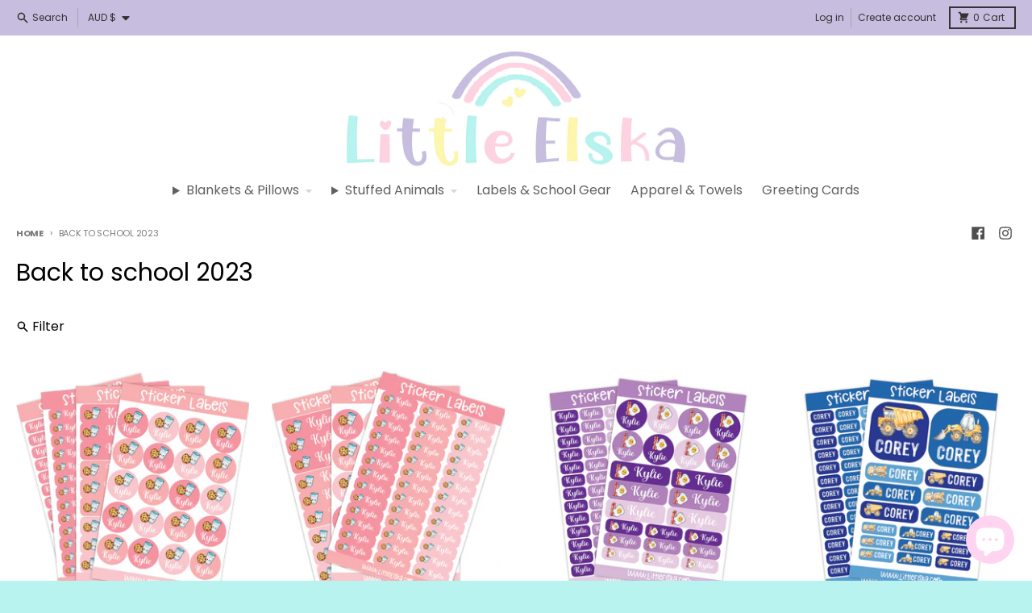

--- FILE ---
content_type: text/html; charset=utf-8
request_url: https://littleelska.com/en-au/collections/back-to-school-2023
body_size: 28185
content:
<!doctype html>
<html class="no-js" lang="en">
  <head>
               <script type='text/javascript'>var easylockdownLocationDisabled = true;</script> <script type='text/javascript' src='//littleelska.com/apps/easylockdown/easylockdown-1.0.8.min.js' data-no-instant></script> <script type='text/javascript'>if( typeof InstantClick == 'object' ) easylockdown.clearData();</script> <style type="text/css">#easylockdown-password-form{padding:30px 0;text-align:center}#easylockdown-wrapper,.easylockdown-form-holder{display:inline-block}#easylockdown-password{vertical-align:top;margin-bottom:16px;padding:8px 15px;line-height:1.2em;outline:0;box-shadow:none}#easylockdown-password-error{display:none;color:#fb8077;text-align:left}#easylockdown-password-error.easylockdown-error{border:1px solid #fb8077}#easylockdown-password-form-button:not(.easylockdown-native-styles){vertical-align:top;display:inline-block!important;height:auto!important;padding:8px 15px;background:#777;border-radius:3px;color:#fff!important;line-height:1.2em;text-decoration:none!important}.easylockdown-instantclick-fix,.easylockdown-item-selector{position:absolute;z-index:-999;display:none;height:0;width:0;font-size:0;line-height:0}.easylockdown-collection-item[data-eld-loc-can],.easylockdown-item-selector+*,.easylockdown-item[data-eld-loc-can]{display:none}.easylockdown404-content-container{padding:50px;text-align:center}.easylockdown404-title-holder .easylockdown-title-404{display:block;margin:0 0 1rem;font-size:2rem;line-height:2.5rem}</style> 















<script type='text/javascript'>easylockdown.hideLinks.push('*[href$="/collections/wholesale-cuddle-bunnys"],*[data-eld-collection-handle="wholesale-cuddle-bunnys"],*[href$="/collections/wholesale-all"],*[data-eld-collection-handle="wholesale-all"],*[href$="/collections/wholesale-animals"],*[data-eld-collection-handle="wholesale-animals"],*[href$="/collections/wholesale-ribbon"],*[data-eld-collection-handle="wholesale-ribbon"]');</script>





<script type='text/javascript'>
  if( typeof easylockdown == 'object' ) {
    easylockdown.localeRootUrl = '';
    easylockdown.routerByLocation(); 

    easylockdown.onReady(function(e){
      easylockdown.hideAllLinks();
    });
  }
</script>

    <meta charset="utf-8">
    <meta http-equiv="X-UA-Compatible" content="IE=edge">
    <meta name="viewport" content="width=device-width,initial-scale=1">
    <meta name="theme-color" content="#4f4f4f">
    <link rel="canonical" href="https://littleelska.com/en-au/collections/back-to-school-2023">
    <link rel="preconnect" href="https://cdn.shopify.com" crossorigin><link rel="icon" type="image/png" href="//littleelska.com/cdn/shop/files/1-02.png?crop=center&height=32&v=1614373685&width=32"><link rel="preconnect" href="https://fonts.shopifycdn.com" crossorigin><title>Back to school 2023</title><meta property="og:site_name" content="Little Elska">
<meta property="og:url" content="https://littleelska.com/en-au/collections/back-to-school-2023">
<meta property="og:title" content="Back to school 2023">
<meta property="og:type" content="product.group">
<meta property="og:description" content="Personalized Mink blankets, Stuffed Animals and more personalized gifts"><meta property="og:image" content="http://littleelska.com/cdn/shop/files/website_logo.png?v=1756652156">
  <meta property="og:image:secure_url" content="https://littleelska.com/cdn/shop/files/website_logo.png?v=1756652156">
  <meta property="og:image:width" content="2800">
  <meta property="og:image:height" content="800"><meta name="twitter:card" content="summary_large_image">
<meta name="twitter:title" content="Back to school 2023">
<meta name="twitter:description" content="Personalized Mink blankets, Stuffed Animals and more personalized gifts">
<script>
  window.theme = {
    shopUrl: 'https://littleelska.com',
    routes: {
      root_url: '/en-au',
      account_url: '/en-au/account',
      account_login_url: '/en-au/account/login',
      account_logout_url: '/en-au/account/logout',
      account_recover_url: '/en-au/account/recover',
      account_register_url: '/en-au/account/register',
      account_addresses_url: '/en-au/account/addresses',
      collections_url: '/en-au/collections',
      all_products_collection_url: '/en-au/collections/all',
      search_url: '/en-au/search',
      cart_url: '/en-au/cart',
      cart_update_url: '/en-au/cart/update',
      cart_add_url: '/en-au/cart/add',
      cart_change_url: '/en-au/cart/change',
      cart_clear_url: '/en-au/cart/clear',
      product_recommendations_url: '/en-au/recommendations/products',
    },
    info: { name: 'District' },
    strings: {
      addToCart: `Add to cart`,
      preOrder: `Pre-Order`,
      soldOut: `Sold out`,
      unavailable: `Unavailable`,
      addressError: `Error looking up that address`,
      addressNoResults: `No results for that address`,
      addressQueryLimit: `You have exceeded the Google API usage limit. Consider upgrading to a <a href="https://developers.google.com/maps/premium/usage-limits">Premium Plan</a>.`,
      authError: `There was a problem authenticating your Google Maps account.`,
      unitPrice: `Unit price`,
      unitPriceSeparator: `per`,
    },
    cartStrings: {
      error: `There was an error while updating your cart. Please try again.`,
      quantityError: `You can only add [quantity] of this item to your cart.`,
    },
    pageType: `collection`,
    customer: false,
    moneyFormat: "${{amount}}",
    ajaxCartEnable: true,
    cartData: {"note":null,"attributes":{},"original_total_price":0,"total_price":0,"total_discount":0,"total_weight":0.0,"item_count":0,"items":[],"requires_shipping":false,"currency":"AUD","items_subtotal_price":0,"cart_level_discount_applications":[],"checkout_charge_amount":0},
    mobileBreakpoint: 768,
    packages: [],
  };
  theme.loadPackages = (packages) => {
    packages.forEach((package) => {
      if (!theme.packages.includes(package)) {
        const placeholderScript = document.querySelector(`script[data-package="${package}"]`);
        if (!placeholderScript) return;

        const src = placeholderScript.dataset.src;
        const script = document.createElement('script');
        script.src = src;
        script.async = false;
        script.defer = true;
        document.body.append(script);
        theme.packages.push(package);
      }
    });
  };
  document.documentElement.className = document.documentElement.className.replace('no-js', 'js');
</script><script src="//littleelska.com/cdn/shop/t/91/assets/global.js?v=93921733638061705211644069087" defer="defer"></script>
    <script>window.performance && window.performance.mark && window.performance.mark('shopify.content_for_header.start');</script><meta name="google-site-verification" content="yu_3c_5dY1fuSwNJITEeh0cPSfpHy4C_Lb_mNQ-yfZo">
<meta name="facebook-domain-verification" content="n3sij1zlszj21gymx3v4k8de2qkcst">
<meta name="google-site-verification" content="gL1GTglHySvgHQCHdlKI9rVt2PP1u4BLdJsv9SPFqmM">
<meta id="shopify-digital-wallet" name="shopify-digital-wallet" content="/7251115/digital_wallets/dialog">
<meta name="shopify-checkout-api-token" content="d60a1968e7898dced24b8df901a1ed8b">
<meta id="in-context-paypal-metadata" data-shop-id="7251115" data-venmo-supported="false" data-environment="production" data-locale="en_US" data-paypal-v4="true" data-currency="AUD">
<link rel="alternate" type="application/atom+xml" title="Feed" href="/en-au/collections/back-to-school-2023.atom" />
<link rel="alternate" hreflang="x-default" href="https://littleelska.com/collections/back-to-school-2023">
<link rel="alternate" hreflang="en" href="https://littleelska.com/collections/back-to-school-2023">
<link rel="alternate" hreflang="en-AU" href="https://littleelska.com/en-au/collections/back-to-school-2023">
<link rel="alternate" type="application/json+oembed" href="https://littleelska.com/en-au/collections/back-to-school-2023.oembed">
<script async="async" src="/checkouts/internal/preloads.js?locale=en-AU"></script>
<link rel="preconnect" href="https://shop.app" crossorigin="anonymous">
<script async="async" src="https://shop.app/checkouts/internal/preloads.js?locale=en-AU&shop_id=7251115" crossorigin="anonymous"></script>
<script id="apple-pay-shop-capabilities" type="application/json">{"shopId":7251115,"countryCode":"CA","currencyCode":"AUD","merchantCapabilities":["supports3DS"],"merchantId":"gid:\/\/shopify\/Shop\/7251115","merchantName":"Little Elska","requiredBillingContactFields":["postalAddress","email","phone"],"requiredShippingContactFields":["postalAddress","email","phone"],"shippingType":"shipping","supportedNetworks":["visa","masterCard","interac"],"total":{"type":"pending","label":"Little Elska","amount":"1.00"},"shopifyPaymentsEnabled":true,"supportsSubscriptions":true}</script>
<script id="shopify-features" type="application/json">{"accessToken":"d60a1968e7898dced24b8df901a1ed8b","betas":["rich-media-storefront-analytics"],"domain":"littleelska.com","predictiveSearch":true,"shopId":7251115,"locale":"en"}</script>
<script>var Shopify = Shopify || {};
Shopify.shop = "princess-peach-designs.myshopify.com";
Shopify.locale = "en";
Shopify.currency = {"active":"AUD","rate":"1.137"};
Shopify.country = "AU";
Shopify.theme = {"name":"February 2022","id":121276498017,"schema_name":"District","schema_version":"4.0.1","theme_store_id":735,"role":"main"};
Shopify.theme.handle = "null";
Shopify.theme.style = {"id":null,"handle":null};
Shopify.cdnHost = "littleelska.com/cdn";
Shopify.routes = Shopify.routes || {};
Shopify.routes.root = "/en-au/";</script>
<script type="module">!function(o){(o.Shopify=o.Shopify||{}).modules=!0}(window);</script>
<script>!function(o){function n(){var o=[];function n(){o.push(Array.prototype.slice.apply(arguments))}return n.q=o,n}var t=o.Shopify=o.Shopify||{};t.loadFeatures=n(),t.autoloadFeatures=n()}(window);</script>
<script>
  window.ShopifyPay = window.ShopifyPay || {};
  window.ShopifyPay.apiHost = "shop.app\/pay";
  window.ShopifyPay.redirectState = null;
</script>
<script id="shop-js-analytics" type="application/json">{"pageType":"collection"}</script>
<script defer="defer" async type="module" src="//littleelska.com/cdn/shopifycloud/shop-js/modules/v2/client.init-shop-cart-sync_BT-GjEfc.en.esm.js"></script>
<script defer="defer" async type="module" src="//littleelska.com/cdn/shopifycloud/shop-js/modules/v2/chunk.common_D58fp_Oc.esm.js"></script>
<script defer="defer" async type="module" src="//littleelska.com/cdn/shopifycloud/shop-js/modules/v2/chunk.modal_xMitdFEc.esm.js"></script>
<script type="module">
  await import("//littleelska.com/cdn/shopifycloud/shop-js/modules/v2/client.init-shop-cart-sync_BT-GjEfc.en.esm.js");
await import("//littleelska.com/cdn/shopifycloud/shop-js/modules/v2/chunk.common_D58fp_Oc.esm.js");
await import("//littleelska.com/cdn/shopifycloud/shop-js/modules/v2/chunk.modal_xMitdFEc.esm.js");

  window.Shopify.SignInWithShop?.initShopCartSync?.({"fedCMEnabled":true,"windoidEnabled":true});

</script>
<script>
  window.Shopify = window.Shopify || {};
  if (!window.Shopify.featureAssets) window.Shopify.featureAssets = {};
  window.Shopify.featureAssets['shop-js'] = {"shop-cart-sync":["modules/v2/client.shop-cart-sync_DZOKe7Ll.en.esm.js","modules/v2/chunk.common_D58fp_Oc.esm.js","modules/v2/chunk.modal_xMitdFEc.esm.js"],"init-fed-cm":["modules/v2/client.init-fed-cm_B6oLuCjv.en.esm.js","modules/v2/chunk.common_D58fp_Oc.esm.js","modules/v2/chunk.modal_xMitdFEc.esm.js"],"shop-cash-offers":["modules/v2/client.shop-cash-offers_D2sdYoxE.en.esm.js","modules/v2/chunk.common_D58fp_Oc.esm.js","modules/v2/chunk.modal_xMitdFEc.esm.js"],"shop-login-button":["modules/v2/client.shop-login-button_QeVjl5Y3.en.esm.js","modules/v2/chunk.common_D58fp_Oc.esm.js","modules/v2/chunk.modal_xMitdFEc.esm.js"],"pay-button":["modules/v2/client.pay-button_DXTOsIq6.en.esm.js","modules/v2/chunk.common_D58fp_Oc.esm.js","modules/v2/chunk.modal_xMitdFEc.esm.js"],"shop-button":["modules/v2/client.shop-button_DQZHx9pm.en.esm.js","modules/v2/chunk.common_D58fp_Oc.esm.js","modules/v2/chunk.modal_xMitdFEc.esm.js"],"avatar":["modules/v2/client.avatar_BTnouDA3.en.esm.js"],"init-windoid":["modules/v2/client.init-windoid_CR1B-cfM.en.esm.js","modules/v2/chunk.common_D58fp_Oc.esm.js","modules/v2/chunk.modal_xMitdFEc.esm.js"],"init-shop-for-new-customer-accounts":["modules/v2/client.init-shop-for-new-customer-accounts_C_vY_xzh.en.esm.js","modules/v2/client.shop-login-button_QeVjl5Y3.en.esm.js","modules/v2/chunk.common_D58fp_Oc.esm.js","modules/v2/chunk.modal_xMitdFEc.esm.js"],"init-shop-email-lookup-coordinator":["modules/v2/client.init-shop-email-lookup-coordinator_BI7n9ZSv.en.esm.js","modules/v2/chunk.common_D58fp_Oc.esm.js","modules/v2/chunk.modal_xMitdFEc.esm.js"],"init-shop-cart-sync":["modules/v2/client.init-shop-cart-sync_BT-GjEfc.en.esm.js","modules/v2/chunk.common_D58fp_Oc.esm.js","modules/v2/chunk.modal_xMitdFEc.esm.js"],"shop-toast-manager":["modules/v2/client.shop-toast-manager_DiYdP3xc.en.esm.js","modules/v2/chunk.common_D58fp_Oc.esm.js","modules/v2/chunk.modal_xMitdFEc.esm.js"],"init-customer-accounts":["modules/v2/client.init-customer-accounts_D9ZNqS-Q.en.esm.js","modules/v2/client.shop-login-button_QeVjl5Y3.en.esm.js","modules/v2/chunk.common_D58fp_Oc.esm.js","modules/v2/chunk.modal_xMitdFEc.esm.js"],"init-customer-accounts-sign-up":["modules/v2/client.init-customer-accounts-sign-up_iGw4briv.en.esm.js","modules/v2/client.shop-login-button_QeVjl5Y3.en.esm.js","modules/v2/chunk.common_D58fp_Oc.esm.js","modules/v2/chunk.modal_xMitdFEc.esm.js"],"shop-follow-button":["modules/v2/client.shop-follow-button_CqMgW2wH.en.esm.js","modules/v2/chunk.common_D58fp_Oc.esm.js","modules/v2/chunk.modal_xMitdFEc.esm.js"],"checkout-modal":["modules/v2/client.checkout-modal_xHeaAweL.en.esm.js","modules/v2/chunk.common_D58fp_Oc.esm.js","modules/v2/chunk.modal_xMitdFEc.esm.js"],"shop-login":["modules/v2/client.shop-login_D91U-Q7h.en.esm.js","modules/v2/chunk.common_D58fp_Oc.esm.js","modules/v2/chunk.modal_xMitdFEc.esm.js"],"lead-capture":["modules/v2/client.lead-capture_BJmE1dJe.en.esm.js","modules/v2/chunk.common_D58fp_Oc.esm.js","modules/v2/chunk.modal_xMitdFEc.esm.js"],"payment-terms":["modules/v2/client.payment-terms_Ci9AEqFq.en.esm.js","modules/v2/chunk.common_D58fp_Oc.esm.js","modules/v2/chunk.modal_xMitdFEc.esm.js"]};
</script>
<script>(function() {
  var isLoaded = false;
  function asyncLoad() {
    if (isLoaded) return;
    isLoaded = true;
    var urls = ["https:\/\/seo.apps.avada.io\/avada-seo-installed.js?shop=princess-peach-designs.myshopify.com","https:\/\/static-us.afterpay.com\/shopify\/afterpay-attract\/afterpay-attract-widget.js?shop=princess-peach-designs.myshopify.com","\/\/cdn.shopify.com\/proxy\/09bc09efd8621e505b54483a9db2b8c5747be504d53803eeb834a31bd40745ae\/cdn.shopify.com\/s\/files\/1\/0875\/2064\/files\/easystock-storefront-0.10.17.min.js?shop=princess-peach-designs.myshopify.com\u0026sp-cache-control=cHVibGljLCBtYXgtYWdlPTkwMA"];
    for (var i = 0; i < urls.length; i++) {
      var s = document.createElement('script');
      s.type = 'text/javascript';
      s.async = true;
      s.src = urls[i];
      var x = document.getElementsByTagName('script')[0];
      x.parentNode.insertBefore(s, x);
    }
  };
  if(window.attachEvent) {
    window.attachEvent('onload', asyncLoad);
  } else {
    window.addEventListener('load', asyncLoad, false);
  }
})();</script>
<script id="__st">var __st={"a":7251115,"offset":-21600,"reqid":"84983cb5-19d5-44e4-b2bc-53033ed0e601-1769064972","pageurl":"littleelska.com\/en-au\/collections\/back-to-school-2023","u":"abcab697ac0d","p":"collection","rtyp":"collection","rid":304165093473};</script>
<script>window.ShopifyPaypalV4VisibilityTracking = true;</script>
<script id="captcha-bootstrap">!function(){'use strict';const t='contact',e='account',n='new_comment',o=[[t,t],['blogs',n],['comments',n],[t,'customer']],c=[[e,'customer_login'],[e,'guest_login'],[e,'recover_customer_password'],[e,'create_customer']],r=t=>t.map((([t,e])=>`form[action*='/${t}']:not([data-nocaptcha='true']) input[name='form_type'][value='${e}']`)).join(','),a=t=>()=>t?[...document.querySelectorAll(t)].map((t=>t.form)):[];function s(){const t=[...o],e=r(t);return a(e)}const i='password',u='form_key',d=['recaptcha-v3-token','g-recaptcha-response','h-captcha-response',i],f=()=>{try{return window.sessionStorage}catch{return}},m='__shopify_v',_=t=>t.elements[u];function p(t,e,n=!1){try{const o=window.sessionStorage,c=JSON.parse(o.getItem(e)),{data:r}=function(t){const{data:e,action:n}=t;return t[m]||n?{data:e,action:n}:{data:t,action:n}}(c);for(const[e,n]of Object.entries(r))t.elements[e]&&(t.elements[e].value=n);n&&o.removeItem(e)}catch(o){console.error('form repopulation failed',{error:o})}}const l='form_type',E='cptcha';function T(t){t.dataset[E]=!0}const w=window,h=w.document,L='Shopify',v='ce_forms',y='captcha';let A=!1;((t,e)=>{const n=(g='f06e6c50-85a8-45c8-87d0-21a2b65856fe',I='https://cdn.shopify.com/shopifycloud/storefront-forms-hcaptcha/ce_storefront_forms_captcha_hcaptcha.v1.5.2.iife.js',D={infoText:'Protected by hCaptcha',privacyText:'Privacy',termsText:'Terms'},(t,e,n)=>{const o=w[L][v],c=o.bindForm;if(c)return c(t,g,e,D).then(n);var r;o.q.push([[t,g,e,D],n]),r=I,A||(h.body.append(Object.assign(h.createElement('script'),{id:'captcha-provider',async:!0,src:r})),A=!0)});var g,I,D;w[L]=w[L]||{},w[L][v]=w[L][v]||{},w[L][v].q=[],w[L][y]=w[L][y]||{},w[L][y].protect=function(t,e){n(t,void 0,e),T(t)},Object.freeze(w[L][y]),function(t,e,n,w,h,L){const[v,y,A,g]=function(t,e,n){const i=e?o:[],u=t?c:[],d=[...i,...u],f=r(d),m=r(i),_=r(d.filter((([t,e])=>n.includes(e))));return[a(f),a(m),a(_),s()]}(w,h,L),I=t=>{const e=t.target;return e instanceof HTMLFormElement?e:e&&e.form},D=t=>v().includes(t);t.addEventListener('submit',(t=>{const e=I(t);if(!e)return;const n=D(e)&&!e.dataset.hcaptchaBound&&!e.dataset.recaptchaBound,o=_(e),c=g().includes(e)&&(!o||!o.value);(n||c)&&t.preventDefault(),c&&!n&&(function(t){try{if(!f())return;!function(t){const e=f();if(!e)return;const n=_(t);if(!n)return;const o=n.value;o&&e.removeItem(o)}(t);const e=Array.from(Array(32),(()=>Math.random().toString(36)[2])).join('');!function(t,e){_(t)||t.append(Object.assign(document.createElement('input'),{type:'hidden',name:u})),t.elements[u].value=e}(t,e),function(t,e){const n=f();if(!n)return;const o=[...t.querySelectorAll(`input[type='${i}']`)].map((({name:t})=>t)),c=[...d,...o],r={};for(const[a,s]of new FormData(t).entries())c.includes(a)||(r[a]=s);n.setItem(e,JSON.stringify({[m]:1,action:t.action,data:r}))}(t,e)}catch(e){console.error('failed to persist form',e)}}(e),e.submit())}));const S=(t,e)=>{t&&!t.dataset[E]&&(n(t,e.some((e=>e===t))),T(t))};for(const o of['focusin','change'])t.addEventListener(o,(t=>{const e=I(t);D(e)&&S(e,y())}));const B=e.get('form_key'),M=e.get(l),P=B&&M;t.addEventListener('DOMContentLoaded',(()=>{const t=y();if(P)for(const e of t)e.elements[l].value===M&&p(e,B);[...new Set([...A(),...v().filter((t=>'true'===t.dataset.shopifyCaptcha))])].forEach((e=>S(e,t)))}))}(h,new URLSearchParams(w.location.search),n,t,e,['guest_login'])})(!0,!0)}();</script>
<script integrity="sha256-4kQ18oKyAcykRKYeNunJcIwy7WH5gtpwJnB7kiuLZ1E=" data-source-attribution="shopify.loadfeatures" defer="defer" src="//littleelska.com/cdn/shopifycloud/storefront/assets/storefront/load_feature-a0a9edcb.js" crossorigin="anonymous"></script>
<script crossorigin="anonymous" defer="defer" src="//littleelska.com/cdn/shopifycloud/storefront/assets/shopify_pay/storefront-65b4c6d7.js?v=20250812"></script>
<script data-source-attribution="shopify.dynamic_checkout.dynamic.init">var Shopify=Shopify||{};Shopify.PaymentButton=Shopify.PaymentButton||{isStorefrontPortableWallets:!0,init:function(){window.Shopify.PaymentButton.init=function(){};var t=document.createElement("script");t.src="https://littleelska.com/cdn/shopifycloud/portable-wallets/latest/portable-wallets.en.js",t.type="module",document.head.appendChild(t)}};
</script>
<script data-source-attribution="shopify.dynamic_checkout.buyer_consent">
  function portableWalletsHideBuyerConsent(e){var t=document.getElementById("shopify-buyer-consent"),n=document.getElementById("shopify-subscription-policy-button");t&&n&&(t.classList.add("hidden"),t.setAttribute("aria-hidden","true"),n.removeEventListener("click",e))}function portableWalletsShowBuyerConsent(e){var t=document.getElementById("shopify-buyer-consent"),n=document.getElementById("shopify-subscription-policy-button");t&&n&&(t.classList.remove("hidden"),t.removeAttribute("aria-hidden"),n.addEventListener("click",e))}window.Shopify?.PaymentButton&&(window.Shopify.PaymentButton.hideBuyerConsent=portableWalletsHideBuyerConsent,window.Shopify.PaymentButton.showBuyerConsent=portableWalletsShowBuyerConsent);
</script>
<script data-source-attribution="shopify.dynamic_checkout.cart.bootstrap">document.addEventListener("DOMContentLoaded",(function(){function t(){return document.querySelector("shopify-accelerated-checkout-cart, shopify-accelerated-checkout")}if(t())Shopify.PaymentButton.init();else{new MutationObserver((function(e,n){t()&&(Shopify.PaymentButton.init(),n.disconnect())})).observe(document.body,{childList:!0,subtree:!0})}}));
</script>
<link id="shopify-accelerated-checkout-styles" rel="stylesheet" media="screen" href="https://littleelska.com/cdn/shopifycloud/portable-wallets/latest/accelerated-checkout-backwards-compat.css" crossorigin="anonymous">
<style id="shopify-accelerated-checkout-cart">
        #shopify-buyer-consent {
  margin-top: 1em;
  display: inline-block;
  width: 100%;
}

#shopify-buyer-consent.hidden {
  display: none;
}

#shopify-subscription-policy-button {
  background: none;
  border: none;
  padding: 0;
  text-decoration: underline;
  font-size: inherit;
  cursor: pointer;
}

#shopify-subscription-policy-button::before {
  box-shadow: none;
}

      </style>

<script>window.performance && window.performance.mark && window.performance.mark('shopify.content_for_header.end');</script>
<style data-shopify>
@font-face {
  font-family: Poppins;
  font-weight: 400;
  font-style: normal;
  font-display: swap;
  src: url("//littleelska.com/cdn/fonts/poppins/poppins_n4.0ba78fa5af9b0e1a374041b3ceaadf0a43b41362.woff2") format("woff2"),
       url("//littleelska.com/cdn/fonts/poppins/poppins_n4.214741a72ff2596839fc9760ee7a770386cf16ca.woff") format("woff");
}
@font-face {
  font-family: Poppins;
  font-weight: 700;
  font-style: normal;
  font-display: swap;
  src: url("//littleelska.com/cdn/fonts/poppins/poppins_n7.56758dcf284489feb014a026f3727f2f20a54626.woff2") format("woff2"),
       url("//littleelska.com/cdn/fonts/poppins/poppins_n7.f34f55d9b3d3205d2cd6f64955ff4b36f0cfd8da.woff") format("woff");
}
@font-face {
  font-family: Poppins;
  font-weight: 400;
  font-style: italic;
  font-display: swap;
  src: url("//littleelska.com/cdn/fonts/poppins/poppins_i4.846ad1e22474f856bd6b81ba4585a60799a9f5d2.woff2") format("woff2"),
       url("//littleelska.com/cdn/fonts/poppins/poppins_i4.56b43284e8b52fc64c1fd271f289a39e8477e9ec.woff") format("woff");
}
@font-face {
  font-family: Poppins;
  font-weight: 700;
  font-style: italic;
  font-display: swap;
  src: url("//littleelska.com/cdn/fonts/poppins/poppins_i7.42fd71da11e9d101e1e6c7932199f925f9eea42d.woff2") format("woff2"),
       url("//littleelska.com/cdn/fonts/poppins/poppins_i7.ec8499dbd7616004e21155106d13837fff4cf556.woff") format("woff");
}
@font-face {
  font-family: Poppins;
  font-weight: 400;
  font-style: normal;
  font-display: swap;
  src: url("//littleelska.com/cdn/fonts/poppins/poppins_n4.0ba78fa5af9b0e1a374041b3ceaadf0a43b41362.woff2") format("woff2"),
       url("//littleelska.com/cdn/fonts/poppins/poppins_n4.214741a72ff2596839fc9760ee7a770386cf16ca.woff") format("woff");
}
@font-face {
  font-family: Poppins;
  font-weight: 700;
  font-style: normal;
  font-display: swap;
  src: url("//littleelska.com/cdn/fonts/poppins/poppins_n7.56758dcf284489feb014a026f3727f2f20a54626.woff2") format("woff2"),
       url("//littleelska.com/cdn/fonts/poppins/poppins_n7.f34f55d9b3d3205d2cd6f64955ff4b36f0cfd8da.woff") format("woff");
}
@font-face {
  font-family: Poppins;
  font-weight: 400;
  font-style: normal;
  font-display: swap;
  src: url("//littleelska.com/cdn/fonts/poppins/poppins_n4.0ba78fa5af9b0e1a374041b3ceaadf0a43b41362.woff2") format("woff2"),
       url("//littleelska.com/cdn/fonts/poppins/poppins_n4.214741a72ff2596839fc9760ee7a770386cf16ca.woff") format("woff");
}
@font-face {
  font-family: Poppins;
  font-weight: 700;
  font-style: normal;
  font-display: swap;
  src: url("//littleelska.com/cdn/fonts/poppins/poppins_n7.56758dcf284489feb014a026f3727f2f20a54626.woff2") format("woff2"),
       url("//littleelska.com/cdn/fonts/poppins/poppins_n7.f34f55d9b3d3205d2cd6f64955ff4b36f0cfd8da.woff") format("woff");
}
:root {
    --base-font-size: 16px;
    --body-font-family: Poppins, sans-serif;
    --heading-font-family: Poppins, sans-serif;
    --navigation-font-family: Poppins, sans-serif;
    --body-style: normal;
    --body-weight: 400;
    --body-weight-bolder: 700;
    --heading-style: normal;
    --heading-weight: 400;
    --heading-weight-bolder: 700;
    --heading-capitalize: none;
    --navigation-style: normal;
    --navigation-weight: 400;
    --navigation-weight-bolder: 700;--primary-text-color: #4f4f4f;
    --primary-title-color: #000000;
    --primary-accent-color: #4f4f4f;
    --primary-accent-color-80: rgba(79, 79, 79, 0.8);
    --primary-accent-text-color: #ffffff;
    --primary-background-color: #ffffff;
    --primary-background-color-75: rgba(255, 255, 255, 0.8);
    --primary-secondary-background-color: #ffffff;
    --primary-secondary-background-color-50: #ffffff;
    --primary-section-border-color: #ffffff;
    --primary-text-color-05: #f6f6f6;
    --primary-text-color-10: #ededed;
    --primary-text-color-20: #dcdcdc;
    --primary-text-color-30: #cacaca;
    --primary-text-color-40: #b9b9b9;
    --primary-text-color-50: #a7a7a7;
    --primary-text-color-60: #959595;
    --primary-text-color-70: #848484;
    --primary-text-color-80: #727272;
    --primary-text-color-90: #616161;
    --section-text-color: #4f4f4f;
    --section-text-color-75: rgba(79, 79, 79, 0.75);
    --section-text-color-50: rgba(79, 79, 79, 0.5);
    --section-title-color: #000000;
    --section-accent-color: #4f4f4f;
    --section-accent-text-color: #ffffff;
    --section-accent-hover-color: #424242;
    --section-overlay-color: transparent;
    --section-overlay-hover-color: transparent;
    --section-background-color: #ffffff;
    --section-primary-border-color: #4f4f4f;
    --modal-background-color: #000000;--max-width-screen: 1280px;
    --max-width-header: 1280px;
    --spacing-section: 4rem;
    --spacing-rail: 1.25rem;
    --text-align-section: center;--swiper-theme-color: #4f4f4f;
    --duration-default: 200ms;
    --tw-ring-inset: ;
    --tw-blur: ;
    --tw-brightness: ;
    --tw-contrast: ;
    --tw-grayscale: ;
    --tw-hue-rotate: ;
    --tw-invert: ;
    --tw-saturate: ;
    --tw-sepia: ;
    --tw-drop-shadow: ;
    --tw-filter: var(--tw-blur) var(--tw-brightness) var(--tw-contrast) var(--tw-grayscale) var(--tw-hue-rotate) var(--tw-invert) var(--tw-saturate) var(--tw-sepia) var(--tw-drop-shadow);
  }
</style><link href="//littleelska.com/cdn/shop/t/91/assets/base.css?v=56246785664037340351644611783" rel="stylesheet" type="text/css" media="all" />
<link rel="preload" as="font" href="//littleelska.com/cdn/fonts/poppins/poppins_n4.0ba78fa5af9b0e1a374041b3ceaadf0a43b41362.woff2" type="font/woff2" crossorigin><link rel="preload" as="font" href="//littleelska.com/cdn/fonts/poppins/poppins_n4.0ba78fa5af9b0e1a374041b3ceaadf0a43b41362.woff2" type="font/woff2" crossorigin><link rel="preload" as="font" href="//littleelska.com/cdn/fonts/poppins/poppins_n4.0ba78fa5af9b0e1a374041b3ceaadf0a43b41362.woff2" type="font/woff2" crossorigin><script>
var pplr_cart = {"note":null,"attributes":{},"original_total_price":0,"total_price":0,"total_discount":0,"total_weight":0.0,"item_count":0,"items":[],"requires_shipping":false,"currency":"AUD","items_subtotal_price":0,"cart_level_discount_applications":[],"checkout_charge_amount":0};
var pplr_shop_currency = "CAD";
var pplr_enabled_currencies_size = 3;
var pplr_money_formate = "${{amount}}";
var pplr_manual_theme_selector=["CartCount span","tr:has([name*=updates])","tr img:first",".line-item__title, .meta span",".pplr_item_price",".pplr_item_line_price",".pplr_item_remove",".pplr_item_update",".pplr_subtotal_price","form[action*=cart] [name=checkout]","Click To View Image","0","Discount Code {{ code }} is invalid","Discount code","Apply",".SomeClass","Subtotal","Shipping","EST. TOTAL"];
</script>
<script async src="//cdn-zeptoapps.com/product-personalizer/pplr_common.js?v=22" ></script>  <script>
  !function(t,n){var e=n.loyaltylion||[];if(!e.isLoyaltyLion){n.loyaltylion=e,void 0===n.lion&&(n.lion=e),e.version=2,e.isLoyaltyLion=!0;var o=n.URLSearchParams,i=n.sessionStorage,r="ll_loader_revision",a=(new Date).toISOString().replace(/-/g,""),s="function"==typeof o?function(){try{var t=new o(n.location.search).get(r);return t&&i.setItem(r,t),i.getItem(r)}catch(t){return""}}():null;c("https://sdk.loyaltylion.net/static/2/"+a.slice(0,8)+"/loader"+(s?"-"+s:"")+".js");var l=!1;e.init=function(t){if(l)throw new Error("Cannot call lion.init more than once");l=!0;var n=e._token=t.token;if(!n)throw new Error("Token must be supplied to lion.init");var o=[];function i(t,n){t[n]=function(){o.push([n,Array.prototype.slice.call(arguments,0)])}}"_push configure bootstrap shutdown on removeListener authenticateCustomer".split(" ").forEach(function(t){i(e,t)}),c("https://sdk.loyaltylion.net/sdk/start/"+a.slice(0,11)+"/"+n+".js"),e._initData=t,e._buffer=o}}function c(n){var e=t.getElementsByTagName("script")[0],o=t.createElement("script");o.src=n,o.crossOrigin="",e.parentNode.insertBefore(o,e)}}(document,window);

  
    
      loyaltylion.init({ token: "23956419e66c5b4853d48cf029f6fb27" });
    
  
</script>
 
    <style>
  .arv-collection div{
    display: flex !important;
    flex-direction: column;
    justify-content: center;
  }
  .arv-collection .alr-wrapper-rating{
    justify-content: center;
        margin-top: 5px;
  }
      
</style> 
 <script src="https://cdn.shopify.com/extensions/e8878072-2f6b-4e89-8082-94b04320908d/inbox-1254/assets/inbox-chat-loader.js" type="text/javascript" defer="defer"></script>
<script src="https://cdn.shopify.com/extensions/019bb158-f4e7-725f-a600-ef9c348de641/theme-app-extension-245/assets/alireviews.min.js" type="text/javascript" defer="defer"></script>
<script src="https://cdn.shopify.com/extensions/19689677-6488-4a31-adf3-fcf4359c5fd9/forms-2295/assets/shopify-forms-loader.js" type="text/javascript" defer="defer"></script>
<link href="https://monorail-edge.shopifysvc.com" rel="dns-prefetch">
<script>(function(){if ("sendBeacon" in navigator && "performance" in window) {try {var session_token_from_headers = performance.getEntriesByType('navigation')[0].serverTiming.find(x => x.name == '_s').description;} catch {var session_token_from_headers = undefined;}var session_cookie_matches = document.cookie.match(/_shopify_s=([^;]*)/);var session_token_from_cookie = session_cookie_matches && session_cookie_matches.length === 2 ? session_cookie_matches[1] : "";var session_token = session_token_from_headers || session_token_from_cookie || "";function handle_abandonment_event(e) {var entries = performance.getEntries().filter(function(entry) {return /monorail-edge.shopifysvc.com/.test(entry.name);});if (!window.abandonment_tracked && entries.length === 0) {window.abandonment_tracked = true;var currentMs = Date.now();var navigation_start = performance.timing.navigationStart;var payload = {shop_id: 7251115,url: window.location.href,navigation_start,duration: currentMs - navigation_start,session_token,page_type: "collection"};window.navigator.sendBeacon("https://monorail-edge.shopifysvc.com/v1/produce", JSON.stringify({schema_id: "online_store_buyer_site_abandonment/1.1",payload: payload,metadata: {event_created_at_ms: currentMs,event_sent_at_ms: currentMs}}));}}window.addEventListener('pagehide', handle_abandonment_event);}}());</script>
<script id="web-pixels-manager-setup">(function e(e,d,r,n,o){if(void 0===o&&(o={}),!Boolean(null===(a=null===(i=window.Shopify)||void 0===i?void 0:i.analytics)||void 0===a?void 0:a.replayQueue)){var i,a;window.Shopify=window.Shopify||{};var t=window.Shopify;t.analytics=t.analytics||{};var s=t.analytics;s.replayQueue=[],s.publish=function(e,d,r){return s.replayQueue.push([e,d,r]),!0};try{self.performance.mark("wpm:start")}catch(e){}var l=function(){var e={modern:/Edge?\/(1{2}[4-9]|1[2-9]\d|[2-9]\d{2}|\d{4,})\.\d+(\.\d+|)|Firefox\/(1{2}[4-9]|1[2-9]\d|[2-9]\d{2}|\d{4,})\.\d+(\.\d+|)|Chrom(ium|e)\/(9{2}|\d{3,})\.\d+(\.\d+|)|(Maci|X1{2}).+ Version\/(15\.\d+|(1[6-9]|[2-9]\d|\d{3,})\.\d+)([,.]\d+|)( \(\w+\)|)( Mobile\/\w+|) Safari\/|Chrome.+OPR\/(9{2}|\d{3,})\.\d+\.\d+|(CPU[ +]OS|iPhone[ +]OS|CPU[ +]iPhone|CPU IPhone OS|CPU iPad OS)[ +]+(15[._]\d+|(1[6-9]|[2-9]\d|\d{3,})[._]\d+)([._]\d+|)|Android:?[ /-](13[3-9]|1[4-9]\d|[2-9]\d{2}|\d{4,})(\.\d+|)(\.\d+|)|Android.+Firefox\/(13[5-9]|1[4-9]\d|[2-9]\d{2}|\d{4,})\.\d+(\.\d+|)|Android.+Chrom(ium|e)\/(13[3-9]|1[4-9]\d|[2-9]\d{2}|\d{4,})\.\d+(\.\d+|)|SamsungBrowser\/([2-9]\d|\d{3,})\.\d+/,legacy:/Edge?\/(1[6-9]|[2-9]\d|\d{3,})\.\d+(\.\d+|)|Firefox\/(5[4-9]|[6-9]\d|\d{3,})\.\d+(\.\d+|)|Chrom(ium|e)\/(5[1-9]|[6-9]\d|\d{3,})\.\d+(\.\d+|)([\d.]+$|.*Safari\/(?![\d.]+ Edge\/[\d.]+$))|(Maci|X1{2}).+ Version\/(10\.\d+|(1[1-9]|[2-9]\d|\d{3,})\.\d+)([,.]\d+|)( \(\w+\)|)( Mobile\/\w+|) Safari\/|Chrome.+OPR\/(3[89]|[4-9]\d|\d{3,})\.\d+\.\d+|(CPU[ +]OS|iPhone[ +]OS|CPU[ +]iPhone|CPU IPhone OS|CPU iPad OS)[ +]+(10[._]\d+|(1[1-9]|[2-9]\d|\d{3,})[._]\d+)([._]\d+|)|Android:?[ /-](13[3-9]|1[4-9]\d|[2-9]\d{2}|\d{4,})(\.\d+|)(\.\d+|)|Mobile Safari.+OPR\/([89]\d|\d{3,})\.\d+\.\d+|Android.+Firefox\/(13[5-9]|1[4-9]\d|[2-9]\d{2}|\d{4,})\.\d+(\.\d+|)|Android.+Chrom(ium|e)\/(13[3-9]|1[4-9]\d|[2-9]\d{2}|\d{4,})\.\d+(\.\d+|)|Android.+(UC? ?Browser|UCWEB|U3)[ /]?(15\.([5-9]|\d{2,})|(1[6-9]|[2-9]\d|\d{3,})\.\d+)\.\d+|SamsungBrowser\/(5\.\d+|([6-9]|\d{2,})\.\d+)|Android.+MQ{2}Browser\/(14(\.(9|\d{2,})|)|(1[5-9]|[2-9]\d|\d{3,})(\.\d+|))(\.\d+|)|K[Aa][Ii]OS\/(3\.\d+|([4-9]|\d{2,})\.\d+)(\.\d+|)/},d=e.modern,r=e.legacy,n=navigator.userAgent;return n.match(d)?"modern":n.match(r)?"legacy":"unknown"}(),u="modern"===l?"modern":"legacy",c=(null!=n?n:{modern:"",legacy:""})[u],f=function(e){return[e.baseUrl,"/wpm","/b",e.hashVersion,"modern"===e.buildTarget?"m":"l",".js"].join("")}({baseUrl:d,hashVersion:r,buildTarget:u}),m=function(e){var d=e.version,r=e.bundleTarget,n=e.surface,o=e.pageUrl,i=e.monorailEndpoint;return{emit:function(e){var a=e.status,t=e.errorMsg,s=(new Date).getTime(),l=JSON.stringify({metadata:{event_sent_at_ms:s},events:[{schema_id:"web_pixels_manager_load/3.1",payload:{version:d,bundle_target:r,page_url:o,status:a,surface:n,error_msg:t},metadata:{event_created_at_ms:s}}]});if(!i)return console&&console.warn&&console.warn("[Web Pixels Manager] No Monorail endpoint provided, skipping logging."),!1;try{return self.navigator.sendBeacon.bind(self.navigator)(i,l)}catch(e){}var u=new XMLHttpRequest;try{return u.open("POST",i,!0),u.setRequestHeader("Content-Type","text/plain"),u.send(l),!0}catch(e){return console&&console.warn&&console.warn("[Web Pixels Manager] Got an unhandled error while logging to Monorail."),!1}}}}({version:r,bundleTarget:l,surface:e.surface,pageUrl:self.location.href,monorailEndpoint:e.monorailEndpoint});try{o.browserTarget=l,function(e){var d=e.src,r=e.async,n=void 0===r||r,o=e.onload,i=e.onerror,a=e.sri,t=e.scriptDataAttributes,s=void 0===t?{}:t,l=document.createElement("script"),u=document.querySelector("head"),c=document.querySelector("body");if(l.async=n,l.src=d,a&&(l.integrity=a,l.crossOrigin="anonymous"),s)for(var f in s)if(Object.prototype.hasOwnProperty.call(s,f))try{l.dataset[f]=s[f]}catch(e){}if(o&&l.addEventListener("load",o),i&&l.addEventListener("error",i),u)u.appendChild(l);else{if(!c)throw new Error("Did not find a head or body element to append the script");c.appendChild(l)}}({src:f,async:!0,onload:function(){if(!function(){var e,d;return Boolean(null===(d=null===(e=window.Shopify)||void 0===e?void 0:e.analytics)||void 0===d?void 0:d.initialized)}()){var d=window.webPixelsManager.init(e)||void 0;if(d){var r=window.Shopify.analytics;r.replayQueue.forEach((function(e){var r=e[0],n=e[1],o=e[2];d.publishCustomEvent(r,n,o)})),r.replayQueue=[],r.publish=d.publishCustomEvent,r.visitor=d.visitor,r.initialized=!0}}},onerror:function(){return m.emit({status:"failed",errorMsg:"".concat(f," has failed to load")})},sri:function(e){var d=/^sha384-[A-Za-z0-9+/=]+$/;return"string"==typeof e&&d.test(e)}(c)?c:"",scriptDataAttributes:o}),m.emit({status:"loading"})}catch(e){m.emit({status:"failed",errorMsg:(null==e?void 0:e.message)||"Unknown error"})}}})({shopId: 7251115,storefrontBaseUrl: "https://littleelska.com",extensionsBaseUrl: "https://extensions.shopifycdn.com/cdn/shopifycloud/web-pixels-manager",monorailEndpoint: "https://monorail-edge.shopifysvc.com/unstable/produce_batch",surface: "storefront-renderer",enabledBetaFlags: ["2dca8a86"],webPixelsConfigList: [{"id":"211877985","configuration":"{\"config\":\"{\\\"pixel_id\\\":\\\"GT-WBTX79R\\\",\\\"target_country\\\":\\\"CA\\\",\\\"gtag_events\\\":[{\\\"type\\\":\\\"purchase\\\",\\\"action_label\\\":\\\"MC-9R3870RR9Y\\\"},{\\\"type\\\":\\\"page_view\\\",\\\"action_label\\\":\\\"MC-9R3870RR9Y\\\"},{\\\"type\\\":\\\"view_item\\\",\\\"action_label\\\":\\\"MC-9R3870RR9Y\\\"}],\\\"enable_monitoring_mode\\\":false}\"}","eventPayloadVersion":"v1","runtimeContext":"OPEN","scriptVersion":"b2a88bafab3e21179ed38636efcd8a93","type":"APP","apiClientId":1780363,"privacyPurposes":[],"dataSharingAdjustments":{"protectedCustomerApprovalScopes":["read_customer_address","read_customer_email","read_customer_name","read_customer_personal_data","read_customer_phone"]}},{"id":"62947425","configuration":"{\"pixel_id\":\"121164321939246\",\"pixel_type\":\"facebook_pixel\",\"metaapp_system_user_token\":\"-\"}","eventPayloadVersion":"v1","runtimeContext":"OPEN","scriptVersion":"ca16bc87fe92b6042fbaa3acc2fbdaa6","type":"APP","apiClientId":2329312,"privacyPurposes":["ANALYTICS","MARKETING","SALE_OF_DATA"],"dataSharingAdjustments":{"protectedCustomerApprovalScopes":["read_customer_address","read_customer_email","read_customer_name","read_customer_personal_data","read_customer_phone"]}},{"id":"4849761","configuration":"{\"myshopifyDomain\":\"princess-peach-designs.myshopify.com\"}","eventPayloadVersion":"v1","runtimeContext":"STRICT","scriptVersion":"23b97d18e2aa74363140dc29c9284e87","type":"APP","apiClientId":2775569,"privacyPurposes":["ANALYTICS","MARKETING","SALE_OF_DATA"],"dataSharingAdjustments":{"protectedCustomerApprovalScopes":["read_customer_address","read_customer_email","read_customer_name","read_customer_phone","read_customer_personal_data"]}},{"id":"43712609","eventPayloadVersion":"v1","runtimeContext":"LAX","scriptVersion":"1","type":"CUSTOM","privacyPurposes":["ANALYTICS"],"name":"Google Analytics tag (migrated)"},{"id":"shopify-app-pixel","configuration":"{}","eventPayloadVersion":"v1","runtimeContext":"STRICT","scriptVersion":"0450","apiClientId":"shopify-pixel","type":"APP","privacyPurposes":["ANALYTICS","MARKETING"]},{"id":"shopify-custom-pixel","eventPayloadVersion":"v1","runtimeContext":"LAX","scriptVersion":"0450","apiClientId":"shopify-pixel","type":"CUSTOM","privacyPurposes":["ANALYTICS","MARKETING"]}],isMerchantRequest: false,initData: {"shop":{"name":"Little Elska","paymentSettings":{"currencyCode":"CAD"},"myshopifyDomain":"princess-peach-designs.myshopify.com","countryCode":"CA","storefrontUrl":"https:\/\/littleelska.com\/en-au"},"customer":null,"cart":null,"checkout":null,"productVariants":[],"purchasingCompany":null},},"https://littleelska.com/cdn","fcfee988w5aeb613cpc8e4bc33m6693e112",{"modern":"","legacy":""},{"shopId":"7251115","storefrontBaseUrl":"https:\/\/littleelska.com","extensionBaseUrl":"https:\/\/extensions.shopifycdn.com\/cdn\/shopifycloud\/web-pixels-manager","surface":"storefront-renderer","enabledBetaFlags":"[\"2dca8a86\"]","isMerchantRequest":"false","hashVersion":"fcfee988w5aeb613cpc8e4bc33m6693e112","publish":"custom","events":"[[\"page_viewed\",{}],[\"collection_viewed\",{\"collection\":{\"id\":\"304165093473\",\"title\":\"Back to school 2023\",\"productVariants\":[{\"price\":{\"amount\":57.0,\"currencyCode\":\"AUD\"},\"product\":{\"title\":\"Sticker Labels ~ Mega Pack\",\"vendor\":\"Little Elska\",\"id\":\"6730384179297\",\"untranslatedTitle\":\"Sticker Labels ~ Mega Pack\",\"url\":\"\/en-au\/products\/sticker-labels-mega-pack\",\"type\":\"\"},\"id\":\"39795220775009\",\"image\":{\"src\":\"\/\/littleelska.com\/cdn\/shop\/products\/stickersheetmockup9.png?v=1643747289\"},\"sku\":\"\",\"title\":\"Default Title\",\"untranslatedTitle\":\"Default Title\"},{\"price\":{\"amount\":48.0,\"currencyCode\":\"AUD\"},\"product\":{\"title\":\"Sticker Labels ~ Variety Pack\",\"vendor\":\"Little Elska\",\"id\":\"6726811746401\",\"untranslatedTitle\":\"Sticker Labels ~ Variety Pack\",\"url\":\"\/en-au\/products\/sticker-labels-variety-pack\",\"type\":\"\"},\"id\":\"39781332058209\",\"image\":{\"src\":\"\/\/littleelska.com\/cdn\/shop\/products\/stickersheetmockup6.png?v=1643741161\"},\"sku\":\"\",\"title\":\"Default Title\",\"untranslatedTitle\":\"Default Title\"},{\"price\":{\"amount\":35.0,\"currencyCode\":\"AUD\"},\"product\":{\"title\":\"Sticker Labels ~ Variety Set\",\"vendor\":\"Little Elska\",\"id\":\"6730818977889\",\"untranslatedTitle\":\"Sticker Labels ~ Variety Set\",\"url\":\"\/en-au\/products\/sticker-labels-variety-set\",\"type\":\"\"},\"id\":\"39796312997985\",\"image\":{\"src\":\"\/\/littleelska.com\/cdn\/shop\/products\/eggsandbaconset.png?v=1643806576\"},\"sku\":\"\",\"title\":\"Default Title\",\"untranslatedTitle\":\"Default Title\"},{\"price\":{\"amount\":35.0,\"currencyCode\":\"AUD\"},\"product\":{\"title\":\"Sticker Labels ~ Variety Pack Square\",\"vendor\":\"Little Elska\",\"id\":\"6730819928161\",\"untranslatedTitle\":\"Sticker Labels ~ Variety Pack Square\",\"url\":\"\/en-au\/products\/sticker-labels-variety-pack-square\",\"type\":\"\"},\"id\":\"39796314374241\",\"image\":{\"src\":\"\/\/littleelska.com\/cdn\/shop\/products\/constrctionset.png?v=1643806704\"},\"sku\":\"\",\"title\":\"Default Title\",\"untranslatedTitle\":\"Default Title\"},{\"price\":{\"amount\":19.0,\"currencyCode\":\"AUD\"},\"product\":{\"title\":\"Sticker Labels ~ Variety Sheet\",\"vendor\":\"Little Elska\",\"id\":\"6729474113633\",\"untranslatedTitle\":\"Sticker Labels ~ Variety Sheet\",\"url\":\"\/en-au\/products\/sticker-labels-variety-sheet\",\"type\":\"\"},\"id\":\"39791415165025\",\"image\":{\"src\":\"\/\/littleelska.com\/cdn\/shop\/products\/snack-bag-set_7db7058e-0ead-498d-b2c5-c79289887c09.gif?v=1643751284\"},\"sku\":\"\",\"title\":\"Default Title\",\"untranslatedTitle\":\"Default Title\"},{\"price\":{\"amount\":19.0,\"currencyCode\":\"AUD\"},\"product\":{\"title\":\"Sticker Labels ~ Circle Sheet\",\"vendor\":\"Little Elska\",\"id\":\"6729504882785\",\"untranslatedTitle\":\"Sticker Labels ~ Circle Sheet\",\"url\":\"\/en-au\/products\/sticker-labels-circle-sheet\",\"type\":\"\"},\"id\":\"39791970943073\",\"image\":{\"src\":\"\/\/littleelska.com\/cdn\/shop\/products\/stickersheetmockup2.png?v=1643719818\"},\"sku\":\"\",\"title\":\"Default Title\",\"untranslatedTitle\":\"Default Title\"},{\"price\":{\"amount\":19.0,\"currencyCode\":\"AUD\"},\"product\":{\"title\":\"Sticker Labels ~ Rectangle Large Sheet\",\"vendor\":\"Little Elska\",\"id\":\"6729504981089\",\"untranslatedTitle\":\"Sticker Labels ~ Rectangle Large Sheet\",\"url\":\"\/en-au\/products\/sticker-labels-rectangle-sheet\",\"type\":\"\"},\"id\":\"39791971074145\",\"image\":{\"src\":\"\/\/littleelska.com\/cdn\/shop\/products\/stickersheetmockup5.png?v=1643740081\"},\"sku\":\"\",\"title\":\"Default Title\",\"untranslatedTitle\":\"Default Title\"},{\"price\":{\"amount\":19.0,\"currencyCode\":\"AUD\"},\"product\":{\"title\":\"Sticker Labels ~ Rectangle Small Sheet\",\"vendor\":\"Little Elska\",\"id\":\"6729505013857\",\"untranslatedTitle\":\"Sticker Labels ~ Rectangle Small Sheet\",\"url\":\"\/en-au\/products\/sticker-labels-rectangle-small-sheet\",\"type\":\"\"},\"id\":\"39791971106913\",\"image\":{\"src\":\"\/\/littleelska.com\/cdn\/shop\/products\/stickersheetmockup3.png?v=1643719727\"},\"sku\":\"\",\"title\":\"Default Title\",\"untranslatedTitle\":\"Default Title\"},{\"price\":{\"amount\":19.0,\"currencyCode\":\"AUD\"},\"product\":{\"title\":\"Sticker Labels ~ Variety Sheet Square\",\"vendor\":\"Little Elska\",\"id\":\"6730177183841\",\"untranslatedTitle\":\"Sticker Labels ~ Variety Sheet Square\",\"url\":\"\/en-au\/products\/sticker-labels-variety-sheet-sqaure\",\"type\":\"\"},\"id\":\"39794245009505\",\"image\":{\"src\":\"\/\/littleelska.com\/cdn\/shop\/products\/stickersheetmockup4.png?v=1643719595\"},\"sku\":\"\",\"title\":\"Default Title\",\"untranslatedTitle\":\"Default Title\"},{\"price\":{\"amount\":19.0,\"currencyCode\":\"AUD\"},\"product\":{\"title\":\"Sticker Labels ~ Name Only\",\"vendor\":\"Little Elska\",\"id\":\"6730384343137\",\"untranslatedTitle\":\"Sticker Labels ~ Name Only\",\"url\":\"\/en-au\/products\/sticker-labels-name-only\",\"type\":\"\"},\"id\":\"39795221987425\",\"image\":{\"src\":\"\/\/littleelska.com\/cdn\/shop\/products\/stickersheetmockup10.png?v=1643747481\"},\"sku\":\"\",\"title\":\"Default Title\",\"untranslatedTitle\":\"Default Title\"},{\"price\":{\"amount\":19.0,\"currencyCode\":\"AUD\"},\"product\":{\"title\":\"Sticker Labels ~ Shoe Label Sheet\",\"vendor\":\"Little Elska\",\"id\":\"6825010200673\",\"untranslatedTitle\":\"Sticker Labels ~ Shoe Label Sheet\",\"url\":\"\/en-au\/products\/sticker-labels-shoe-label-sheet\",\"type\":\"\"},\"id\":\"40164214505569\",\"image\":{\"src\":\"\/\/littleelska.com\/cdn\/shop\/products\/ShoeSheet.jpg?v=1657372470\"},\"sku\":\"\",\"title\":\"Default Title\",\"untranslatedTitle\":\"Default Title\"}]}}]]"});</script><script>
  window.ShopifyAnalytics = window.ShopifyAnalytics || {};
  window.ShopifyAnalytics.meta = window.ShopifyAnalytics.meta || {};
  window.ShopifyAnalytics.meta.currency = 'AUD';
  var meta = {"products":[{"id":6730384179297,"gid":"gid:\/\/shopify\/Product\/6730384179297","vendor":"Little Elska","type":"","handle":"sticker-labels-mega-pack","variants":[{"id":39795220775009,"price":5700,"name":"Sticker Labels ~ Mega Pack","public_title":null,"sku":""}],"remote":false},{"id":6726811746401,"gid":"gid:\/\/shopify\/Product\/6726811746401","vendor":"Little Elska","type":"","handle":"sticker-labels-variety-pack","variants":[{"id":39781332058209,"price":4800,"name":"Sticker Labels ~ Variety Pack","public_title":null,"sku":""}],"remote":false},{"id":6730818977889,"gid":"gid:\/\/shopify\/Product\/6730818977889","vendor":"Little Elska","type":"","handle":"sticker-labels-variety-set","variants":[{"id":39796312997985,"price":3500,"name":"Sticker Labels ~ Variety Set","public_title":null,"sku":""}],"remote":false},{"id":6730819928161,"gid":"gid:\/\/shopify\/Product\/6730819928161","vendor":"Little Elska","type":"","handle":"sticker-labels-variety-pack-square","variants":[{"id":39796314374241,"price":3500,"name":"Sticker Labels ~ Variety Pack Square","public_title":null,"sku":""}],"remote":false},{"id":6729474113633,"gid":"gid:\/\/shopify\/Product\/6729474113633","vendor":"Little Elska","type":"","handle":"sticker-labels-variety-sheet","variants":[{"id":39791415165025,"price":1900,"name":"Sticker Labels ~ Variety Sheet","public_title":null,"sku":""}],"remote":false},{"id":6729504882785,"gid":"gid:\/\/shopify\/Product\/6729504882785","vendor":"Little Elska","type":"","handle":"sticker-labels-circle-sheet","variants":[{"id":39791970943073,"price":1900,"name":"Sticker Labels ~ Circle Sheet","public_title":null,"sku":""}],"remote":false},{"id":6729504981089,"gid":"gid:\/\/shopify\/Product\/6729504981089","vendor":"Little Elska","type":"","handle":"sticker-labels-rectangle-sheet","variants":[{"id":39791971074145,"price":1900,"name":"Sticker Labels ~ Rectangle Large Sheet","public_title":null,"sku":""}],"remote":false},{"id":6729505013857,"gid":"gid:\/\/shopify\/Product\/6729505013857","vendor":"Little Elska","type":"","handle":"sticker-labels-rectangle-small-sheet","variants":[{"id":39791971106913,"price":1900,"name":"Sticker Labels ~ Rectangle Small Sheet","public_title":null,"sku":""}],"remote":false},{"id":6730177183841,"gid":"gid:\/\/shopify\/Product\/6730177183841","vendor":"Little Elska","type":"","handle":"sticker-labels-variety-sheet-sqaure","variants":[{"id":39794245009505,"price":1900,"name":"Sticker Labels ~ Variety Sheet Square","public_title":null,"sku":""}],"remote":false},{"id":6730384343137,"gid":"gid:\/\/shopify\/Product\/6730384343137","vendor":"Little Elska","type":"","handle":"sticker-labels-name-only","variants":[{"id":39795221987425,"price":1900,"name":"Sticker Labels ~ Name Only","public_title":null,"sku":""}],"remote":false},{"id":6825010200673,"gid":"gid:\/\/shopify\/Product\/6825010200673","vendor":"Little Elska","type":"","handle":"sticker-labels-shoe-label-sheet","variants":[{"id":40164214505569,"price":1900,"name":"Sticker Labels ~ Shoe Label Sheet","public_title":null,"sku":""}],"remote":false}],"page":{"pageType":"collection","resourceType":"collection","resourceId":304165093473,"requestId":"84983cb5-19d5-44e4-b2bc-53033ed0e601-1769064972"}};
  for (var attr in meta) {
    window.ShopifyAnalytics.meta[attr] = meta[attr];
  }
</script>
<script class="analytics">
  (function () {
    var customDocumentWrite = function(content) {
      var jquery = null;

      if (window.jQuery) {
        jquery = window.jQuery;
      } else if (window.Checkout && window.Checkout.$) {
        jquery = window.Checkout.$;
      }

      if (jquery) {
        jquery('body').append(content);
      }
    };

    var hasLoggedConversion = function(token) {
      if (token) {
        return document.cookie.indexOf('loggedConversion=' + token) !== -1;
      }
      return false;
    }

    var setCookieIfConversion = function(token) {
      if (token) {
        var twoMonthsFromNow = new Date(Date.now());
        twoMonthsFromNow.setMonth(twoMonthsFromNow.getMonth() + 2);

        document.cookie = 'loggedConversion=' + token + '; expires=' + twoMonthsFromNow;
      }
    }

    var trekkie = window.ShopifyAnalytics.lib = window.trekkie = window.trekkie || [];
    if (trekkie.integrations) {
      return;
    }
    trekkie.methods = [
      'identify',
      'page',
      'ready',
      'track',
      'trackForm',
      'trackLink'
    ];
    trekkie.factory = function(method) {
      return function() {
        var args = Array.prototype.slice.call(arguments);
        args.unshift(method);
        trekkie.push(args);
        return trekkie;
      };
    };
    for (var i = 0; i < trekkie.methods.length; i++) {
      var key = trekkie.methods[i];
      trekkie[key] = trekkie.factory(key);
    }
    trekkie.load = function(config) {
      trekkie.config = config || {};
      trekkie.config.initialDocumentCookie = document.cookie;
      var first = document.getElementsByTagName('script')[0];
      var script = document.createElement('script');
      script.type = 'text/javascript';
      script.onerror = function(e) {
        var scriptFallback = document.createElement('script');
        scriptFallback.type = 'text/javascript';
        scriptFallback.onerror = function(error) {
                var Monorail = {
      produce: function produce(monorailDomain, schemaId, payload) {
        var currentMs = new Date().getTime();
        var event = {
          schema_id: schemaId,
          payload: payload,
          metadata: {
            event_created_at_ms: currentMs,
            event_sent_at_ms: currentMs
          }
        };
        return Monorail.sendRequest("https://" + monorailDomain + "/v1/produce", JSON.stringify(event));
      },
      sendRequest: function sendRequest(endpointUrl, payload) {
        // Try the sendBeacon API
        if (window && window.navigator && typeof window.navigator.sendBeacon === 'function' && typeof window.Blob === 'function' && !Monorail.isIos12()) {
          var blobData = new window.Blob([payload], {
            type: 'text/plain'
          });

          if (window.navigator.sendBeacon(endpointUrl, blobData)) {
            return true;
          } // sendBeacon was not successful

        } // XHR beacon

        var xhr = new XMLHttpRequest();

        try {
          xhr.open('POST', endpointUrl);
          xhr.setRequestHeader('Content-Type', 'text/plain');
          xhr.send(payload);
        } catch (e) {
          console.log(e);
        }

        return false;
      },
      isIos12: function isIos12() {
        return window.navigator.userAgent.lastIndexOf('iPhone; CPU iPhone OS 12_') !== -1 || window.navigator.userAgent.lastIndexOf('iPad; CPU OS 12_') !== -1;
      }
    };
    Monorail.produce('monorail-edge.shopifysvc.com',
      'trekkie_storefront_load_errors/1.1',
      {shop_id: 7251115,
      theme_id: 121276498017,
      app_name: "storefront",
      context_url: window.location.href,
      source_url: "//littleelska.com/cdn/s/trekkie.storefront.1bbfab421998800ff09850b62e84b8915387986d.min.js"});

        };
        scriptFallback.async = true;
        scriptFallback.src = '//littleelska.com/cdn/s/trekkie.storefront.1bbfab421998800ff09850b62e84b8915387986d.min.js';
        first.parentNode.insertBefore(scriptFallback, first);
      };
      script.async = true;
      script.src = '//littleelska.com/cdn/s/trekkie.storefront.1bbfab421998800ff09850b62e84b8915387986d.min.js';
      first.parentNode.insertBefore(script, first);
    };
    trekkie.load(
      {"Trekkie":{"appName":"storefront","development":false,"defaultAttributes":{"shopId":7251115,"isMerchantRequest":null,"themeId":121276498017,"themeCityHash":"7655908605583889936","contentLanguage":"en","currency":"AUD","eventMetadataId":"e56f7dea-5dc8-4197-aac8-ffbe866d06c7"},"isServerSideCookieWritingEnabled":true,"monorailRegion":"shop_domain","enabledBetaFlags":["65f19447"]},"Session Attribution":{},"S2S":{"facebookCapiEnabled":true,"source":"trekkie-storefront-renderer","apiClientId":580111}}
    );

    var loaded = false;
    trekkie.ready(function() {
      if (loaded) return;
      loaded = true;

      window.ShopifyAnalytics.lib = window.trekkie;

      var originalDocumentWrite = document.write;
      document.write = customDocumentWrite;
      try { window.ShopifyAnalytics.merchantGoogleAnalytics.call(this); } catch(error) {};
      document.write = originalDocumentWrite;

      window.ShopifyAnalytics.lib.page(null,{"pageType":"collection","resourceType":"collection","resourceId":304165093473,"requestId":"84983cb5-19d5-44e4-b2bc-53033ed0e601-1769064972","shopifyEmitted":true});

      var match = window.location.pathname.match(/checkouts\/(.+)\/(thank_you|post_purchase)/)
      var token = match? match[1]: undefined;
      if (!hasLoggedConversion(token)) {
        setCookieIfConversion(token);
        window.ShopifyAnalytics.lib.track("Viewed Product Category",{"currency":"AUD","category":"Collection: back-to-school-2023","collectionName":"back-to-school-2023","collectionId":304165093473,"nonInteraction":true},undefined,undefined,{"shopifyEmitted":true});
      }
    });


        var eventsListenerScript = document.createElement('script');
        eventsListenerScript.async = true;
        eventsListenerScript.src = "//littleelska.com/cdn/shopifycloud/storefront/assets/shop_events_listener-3da45d37.js";
        document.getElementsByTagName('head')[0].appendChild(eventsListenerScript);

})();</script>
  <script>
  if (!window.ga || (window.ga && typeof window.ga !== 'function')) {
    window.ga = function ga() {
      (window.ga.q = window.ga.q || []).push(arguments);
      if (window.Shopify && window.Shopify.analytics && typeof window.Shopify.analytics.publish === 'function') {
        window.Shopify.analytics.publish("ga_stub_called", {}, {sendTo: "google_osp_migration"});
      }
      console.error("Shopify's Google Analytics stub called with:", Array.from(arguments), "\nSee https://help.shopify.com/manual/promoting-marketing/pixels/pixel-migration#google for more information.");
    };
    if (window.Shopify && window.Shopify.analytics && typeof window.Shopify.analytics.publish === 'function') {
      window.Shopify.analytics.publish("ga_stub_initialized", {}, {sendTo: "google_osp_migration"});
    }
  }
</script>
<script
  defer
  src="https://littleelska.com/cdn/shopifycloud/perf-kit/shopify-perf-kit-3.0.4.min.js"
  data-application="storefront-renderer"
  data-shop-id="7251115"
  data-render-region="gcp-us-central1"
  data-page-type="collection"
  data-theme-instance-id="121276498017"
  data-theme-name="District"
  data-theme-version="4.0.1"
  data-monorail-region="shop_domain"
  data-resource-timing-sampling-rate="10"
  data-shs="true"
  data-shs-beacon="true"
  data-shs-export-with-fetch="true"
  data-shs-logs-sample-rate="1"
  data-shs-beacon-endpoint="https://littleelska.com/api/collect"
></script>
</head>

  <body id="back-to-school-2023"
    class="font-body bg-section-background"
    data-page-type="collection">
    <a class="skip-to-content-link button sr-only" href="#MainContent">
      Skip to content
    </a><div id="shopify-section-promos" class="shopify-section section__promos"><style>.section__promos {
    position: relative;
    z-index: 500;
  }</style>

<promo-section class="block"
  data-section-type="promos"
  data-section-id="promos"
  data-sticky="false"><div class="promos__bottom-container fixed inset-x-0 bottom-0"></div>

</promo-section>


</div><div id="shopify-section-header-top" class="shopify-section section__header-top"><style>
  :root {
    --section-header-top-offset: 0px;
  }
  [data-section-id="header-top"] {--max-width-screen: 100%;
      --spacing-rail: 0;--section-background-color: #c7bddf;
    --section-text-color: #333333;
    --section-text-color-80: #514f55;
    --section-text-color-20: #a9a1bd;
  }.section__header-top {
    position: sticky;
    z-index: 600;
    top: var(--section-header-top-offset);
  }</style>
<header-top-section class="block">
  <div class="header-top__search-bar hidden bg-primary-secondary-background font-navigation text-primary-text py-6 px-5">
    <div class="header-top__search-bar-wrapper m-auto max-w-screen text-2xl"><search-bar id="SearchBar-header-top" class="search-bar"
  role="dialog"
  aria-label="Search"
  data-search-bar>
  <form action="/en-au/search" method="get" role="search" class="search-bar__form w-full flex justify-center items-center">
    <div class="search-bar__input-group relative flex-1 group">
      <input class="search__input search-bar__input focus:appearance-none appearance-none w-full bg-primary-background border-primary-text focus:ring-0 placeholder-section-text-75"
        id="SearchBarInput-header-top"
        type="search"
        name="q"
        value=""
        placeholder="Search">
      <div class="search-bar__icon absolute right-0 inset-y-0 w-6 mr-4 z-10 group-focus-within:text-primary-accent">
        <svg aria-hidden="true" focusable="false" role="presentation" class="icon fill-current icon-ui-search" viewBox="0 0 20 20"><path fill-rule="evenodd" d="M8 4a4 4 0 1 0 0 8 4 4 0 0 0 0-8zM2 8a6 6 0 1 1 10.89 3.476l4.817 4.817a1 1 0 0 1-1.414 1.414l-4.816-4.816A6 6 0 0 1 2 8z" clip-rule="evenodd"></path></svg>
      </div>
    </div><button type="button"
        class="search-bar__close flex-none w-12 h-12 p-3 opacity-50 hover:opacity-100 focus:opacity-100 focus:ring-inset"
        aria-label="Close"><svg aria-hidden="true" focusable="false" role="presentation" class="icon fill-current icon-ui-close" viewBox="0 0 352 512"><path d="m242.72 256 100.07-100.07c12.28-12.28 12.28-32.19 0-44.48l-22.24-22.24c-12.28-12.28-32.19-12.28-44.48 0L176 189.28 75.93 89.21c-12.28-12.28-32.19-12.28-44.48 0L9.21 111.45c-12.28 12.28-12.28 32.19 0 44.48L109.28 256 9.21 356.07c-12.28 12.28-12.28 32.19 0 44.48l22.24 22.24c12.28 12.28 32.2 12.28 44.48 0L176 322.72l100.07 100.07c12.28 12.28 32.2 12.28 44.48 0l22.24-22.24c12.28-12.28 12.28-32.19 0-44.48L242.72 256z"></path></svg></button></form>
</search-bar></div>
  </div>
  <header class="header-top"
    data-section-type="header-top"
    data-section-id="header-top"
    data-sticky="true">
    <div class="header-top__wrapper">
      <div class="header-top__left">
        <div class="header-top__buttons">
          <button type="button"
            class="header-top__menu no-js-hidden"
            aria-controls="MenuDrawer"
            aria-expanded="false"
            data-drawer-open="menu"
            data-menu-drawer-button>
            <svg aria-hidden="true" focusable="false" role="presentation" class="icon fill-current icon-ui-menu" viewBox="0 0 20 20"><path fill-rule="evenodd" d="M3 5a1 1 0 0 1 1-1h12a1 1 0 1 1 0 2H4a1 1 0 0 1-1-1zm0 5a1 1 0 0 1 1-1h12a1 1 0 1 1 0 2H4a1 1 0 0 1-1-1zm0 5a1 1 0 0 1 1-1h12a1 1 0 1 1 0 2H4a1 1 0 0 1-1-1z" clip-rule="evenodd"></path></svg>
            <span>Menu</span>
          </button>
          <button type="button"
            class="header-top__search no-js-hidden"
            aria-controls="SearchBar-header-top"
            aria-expanded="false"
            data-search-bar-button>
            <svg aria-hidden="true" focusable="false" role="presentation" class="icon fill-current icon-ui-search" viewBox="0 0 20 20"><path fill-rule="evenodd" d="M8 4a4 4 0 1 0 0 8 4 4 0 0 0 0-8zM2 8a6 6 0 1 1 10.89 3.476l4.817 4.817a1 1 0 0 1-1.414 1.414l-4.816-4.816A6 6 0 0 1 2 8z" clip-rule="evenodd"></path></svg>
            <span>Search</span>
          </button>
        </div><div class="header-top__disclosures no-js-hidden"><disclosure-form class="disclosure"><form method="post" action="/en-au/localization" id="HeaderTopCurrencyForm" accept-charset="UTF-8" class="header-top__selectors-form" enctype="multipart/form-data" data-form-submit-form=""><input type="hidden" name="form_type" value="localization" /><input type="hidden" name="utf8" value="✓" /><input type="hidden" name="_method" value="put" /><input type="hidden" name="return_to" value="/en-au/collections/back-to-school-2023" /><span class="sr-only" id="HeaderTopCurrencyLabel">Country/region</span>
                  <button type="button"
                    class="disclosure__button"
                    aria-controls="HeaderTopCurrencyList"
                    aria-describedby="HeaderTopCurrencyLabel"
                    aria-expanded="false"
                    data-accordion-button
                    data-accordion-level="1">
                    <span class="px-1">AUD $</span>
                    <svg aria-hidden="true" focusable="false" role="presentation" class="icon fill-current icon-ui-chevron-down" viewBox="0 0 320 512"><path d="M31.3 192h257.3c17.8 0 26.7 21.5 14.1 34.1L174.1 354.8c-7.8 7.8-20.5 7.8-28.3 0L17.2 226.1C4.6 213.5 13.5 192 31.3 192z"></path></svg>
                  </button>
                  <ul id="HeaderTopCurrencyList" role="list" class="disclosure__list" 
                    hidden
                    data-accordion-panel
                    data-accordion-level="1"><li class="disclosure__item" tabindex="-1">
                        <a href="#" class="link link--text disclosure__link  disclosure__link--current"
                          aria-current="true"
                          data-value="AU">
                          Australia <span class="localization-form__currency">(AUD $)</span>
                        </a>
                      </li><li class="disclosure__item" tabindex="-1">
                        <a href="#" class="link link--text disclosure__link "
                          
                          data-value="CA">
                          Canada <span class="localization-form__currency">(CAD $)</span>
                        </a>
                      </li><li class="disclosure__item" tabindex="-1">
                        <a href="#" class="link link--text disclosure__link "
                          
                          data-value="NZ">
                          New Zealand <span class="localization-form__currency">(CAD $)</span>
                        </a>
                      </li><li class="disclosure__item" tabindex="-1">
                        <a href="#" class="link link--text disclosure__link "
                          
                          data-value="US">
                          United States <span class="localization-form__currency">(USD $)</span>
                        </a>
                      </li></ul>
                  <input type="hidden" name="country_code" value="AU"></form></disclosure-form></div></div>
      <div class="header-top__right"><div class="header-top__account"><a href="/en-au/account/login" class="header-top__link">Log in</a>
              <a href="/en-au/account/register" class="header-top__link">Create account</a></div><a href="/en-au/cart" id="cart-button" class="header-top__cart-button" data-cart-button><svg aria-hidden="true" focusable="false" role="presentation" class="icon fill-current icon-ui-cart" viewBox="0 0 20 20"><path d="M3 1a1 1 0 0 0 0 2h1.22l.305 1.222a.997.997 0 0 0 .01.042l1.358 5.43-.893.892C3.74 11.846 4.632 14 6.414 14H15a1 1 0 0 0 0-2H6.414l1-1H14a1 1 0 0 0 .894-.553l3-6A1 1 0 0 0 17 3H6.28l-.31-1.243A1 1 0 0 0 5 1H3zm13 15.5a1.5 1.5 0 1 1-3 0 1.5 1.5 0 0 1 3 0zM6.5 18a1.5 1.5 0 1 0 0-3 1.5 1.5 0 0 0 0 3z"></path></svg><span class="cart-button__count" data-cart-button-count>0</span>
          <span class="cart-button__label" data-cart-button-label>Cart</span>
          <span class="cart-button__total money" data-cart-button-total></span>
        </a><cart-notification id="cart-notification" class="cart-notification"
  aria-modal="true" aria-label="Item added to your cart"
  role="dialog" tabindex="-1">
  <div class="cart-notification__container">
    <div class="cart-notification__title">
      <span>Item added to your cart</span>
      <button id="CollectionDrawerModalClose-" type="button"
        class="cart-notification__close"
        aria-label="Close"><svg aria-hidden="true" focusable="false" role="presentation" class="icon fill-current icon-ui-close" viewBox="0 0 352 512"><path d="m242.72 256 100.07-100.07c12.28-12.28 12.28-32.19 0-44.48l-22.24-22.24c-12.28-12.28-32.19-12.28-44.48 0L176 189.28 75.93 89.21c-12.28-12.28-32.19-12.28-44.48 0L9.21 111.45c-12.28 12.28-12.28 32.19 0 44.48L109.28 256 9.21 356.07c-12.28 12.28-12.28 32.19 0 44.48l22.24 22.24c12.28 12.28 32.2 12.28 44.48 0L176 322.72l100.07 100.07c12.28 12.28 32.2 12.28 44.48 0l22.24-22.24c12.28-12.28 12.28-32.19 0-44.48L242.72 256z"></path></svg></button>
    </div>
    <div id="cart-notification-product" class="cart-notification__product"></div>
    <div class="cart-notification__links">
      <form action="/en-au/cart" method="post" id="cart-notification-form">
        <button class="cart-notification__checkout" name="checkout">Check out</button>
      </form>
      <button type="button" class="cart-notification__continue">Continue shopping</button>
    </div>
  </div>
</cart-notification></div>
    </div>
  </header>
  <menu-drawer id="MenuDrawer">
    <div class="menu-drawer font-navigation flex flex-col fixed left-0 inset-y-0 w-full max-w-sm h-screen bg-primary-secondary-background overflow-y-auto z-20" tabindex="-1">
      <div class="menu-drawer__search w-full"><search-bar id="SearchBarDrawer-header-top" class="search-bar"
  role="dialog"
  aria-label="Search"
  data-search-bar>
  <form action="/en-au/search" method="get" role="search" class="search-bar__form w-full flex justify-center items-center">
    <div class="search-bar__input-group relative flex-1 group">
      <input class="search__input search-bar__input focus:appearance-none appearance-none w-full bg-primary-background border-primary-text focus:ring-0 placeholder-section-text-75"
        id="SearchBarInput-header-top"
        type="search"
        name="q"
        value=""
        placeholder="Search">
      <div class="search-bar__icon absolute right-0 inset-y-0 w-6 mr-4 z-10 group-focus-within:text-primary-accent">
        <svg aria-hidden="true" focusable="false" role="presentation" class="icon fill-current icon-ui-search" viewBox="0 0 20 20"><path fill-rule="evenodd" d="M8 4a4 4 0 1 0 0 8 4 4 0 0 0 0-8zM2 8a6 6 0 1 1 10.89 3.476l4.817 4.817a1 1 0 0 1-1.414 1.414l-4.816-4.816A6 6 0 0 1 2 8z" clip-rule="evenodd"></path></svg>
      </div>
    </div></form>
</search-bar></div>
      <nav class="menu-drawer__navigation" role="navigation"><ul class="menu-drawer__menu drawer-menu list-menu" role="list"><li class="drawer-menu__list-item" data-inline-navigation-button><disclosure-menu>
          <details id="DetailsMenu-drawer-menu-1" class="drawer-menu__details">
            <summary class="drawer-menu__link-item">
              <span >Blankets &amp; Pillows</span>
              <svg aria-hidden="true" focusable="false" role="presentation" class="icon fill-current icon-ui-chevron-down" viewBox="0 0 320 512"><path d="M31.3 192h257.3c17.8 0 26.7 21.5 14.1 34.1L174.1 354.8c-7.8 7.8-20.5 7.8-28.3 0L17.2 226.1C4.6 213.5 13.5 192 31.3 192z"></path></svg>
            </summary>          
            <ul id="InlineMenu-drawer-menu-child-1"
              class="list-menu drawer-menu__disclosure drawer-menu-child"
              role="list"
              tabindex="-1"
              data-accordion-panel
              data-accordion-level="1"
              data-inline-navigation-submenu ><li class="drawer-menu-child__list-item"><a href="/en-au/collections/minky-blankets" class="drawer-menu__link-item">
                      <span >Minky Blankets</span>
                    </a></li><li class="drawer-menu-child__list-item"><a href="/en-au/collections/swaddles" class="drawer-menu__link-item">
                      <span >Swaddles</span>
                    </a></li><li class="drawer-menu-child__list-item"><a href="/en-au/collections/floor-pillows" class="drawer-menu__link-item">
                      <span >Pillows</span>
                    </a></li></ul>
          </details>
        </disclosure-menu></li><li class="drawer-menu__list-item" data-inline-navigation-button><disclosure-menu>
          <details id="DetailsMenu-drawer-menu-2" class="drawer-menu__details">
            <summary class="drawer-menu__link-item">
              <span >Stuffed Animals</span>
              <svg aria-hidden="true" focusable="false" role="presentation" class="icon fill-current icon-ui-chevron-down" viewBox="0 0 320 512"><path d="M31.3 192h257.3c17.8 0 26.7 21.5 14.1 34.1L174.1 354.8c-7.8 7.8-20.5 7.8-28.3 0L17.2 226.1C4.6 213.5 13.5 192 31.3 192z"></path></svg>
            </summary>          
            <ul id="InlineMenu-drawer-menu-child-2"
              class="list-menu drawer-menu__disclosure drawer-menu-child"
              role="list"
              tabindex="-1"
              data-accordion-panel
              data-accordion-level="1"
              data-inline-navigation-submenu ><li class="drawer-menu-child__list-item"><a href="/en-au/collections/stuffies" class="drawer-menu__link-item">
                      <span >Animals</span>
                    </a></li><li class="drawer-menu-child__list-item"><a href="/en-au/collections/security-blankets" class="drawer-menu__link-item">
                      <span >Animal Security Blankets</span>
                    </a></li><li class="drawer-menu-child__list-item"><a href="/en-au/collections/cuddle-bunnies" class="drawer-menu__link-item">
                      <span >Cuddle Bunnies</span>
                    </a></li></ul>
          </details>
        </disclosure-menu></li><li class="drawer-menu__list-item"><a href="/en-au/collections/stickers-labels" class="drawer-menu__link-item">
          <span >Labels &amp; School Gear</span>
        </a></li><li class="drawer-menu__list-item"><a href="/en-au/collections/apparel-1" class="drawer-menu__link-item">
          <span >Apparel &amp; Towels</span>
        </a></li><li class="drawer-menu__list-item"><a href="/en-au/collections/cards" class="drawer-menu__link-item">
          <span >Greeting Cards</span>
        </a></li><li class="drawer-menu__list-item"><a href="/en-au/collections/wholesale-all" class="drawer-menu__link-item">
          <span >Wholesale</span>
        </a></li></ul></nav><div class="menu-drawer__account"><a href="/en-au/account/login" class="header-top__link">Log in</a>
            <a href="/en-au/account/register" class="header-top__link">Create account</a></div></div>
    <div class="menu-drawer__modal-background modal__background"
      title="Close">
      <span class="sr-only">Close</span>
    </div>
    <button id="MenuDrawerModalClose-" type="button"
      class="menu-drawer__modal-close modal__close"
      aria-label="Close"><svg aria-hidden="true" focusable="false" role="presentation" class="icon fill-current icon-ui-close" viewBox="0 0 352 512"><path d="m242.72 256 100.07-100.07c12.28-12.28 12.28-32.19 0-44.48l-22.24-22.24c-12.28-12.28-32.19-12.28-44.48 0L176 189.28 75.93 89.21c-12.28-12.28-32.19-12.28-44.48 0L9.21 111.45c-12.28 12.28-12.28 32.19 0 44.48L109.28 256 9.21 356.07c-12.28 12.28-12.28 32.19 0 44.48l22.24 22.24c12.28 12.28 32.2 12.28 44.48 0L176 322.72l100.07 100.07c12.28 12.28 32.2 12.28 44.48 0l22.24-22.24c12.28-12.28 12.28-32.19 0-44.48L242.72 256z"></path></svg></button>
  </menu-drawer>
</header-top-section>


</div><div id="shopify-section-header" class="shopify-section section__header"><style>
  :root {
    --section-header-offset: 0px;
    --header-text-color: #606060;
    --header-title-color: #4f4f4f;
    --header-background-color: #ffffff;
    --header-accent-color: #4f4f4f;
    --header-text-75-color: #888888;
    --header-text-50-color: #b0b0b0;
    --header-text-20-color: #dfdfdf;
    --header-text-05-color: #f7f7f7;
  }.section__header {
    position: relative;
    z-index: 300;
  }[data-section-id="header"] {}
  .header-primary__logo {
    max-width: 520px;
  }</style>

<div class="header-wrapper header-wrapper--slim"
  data-section-type="header"
  data-section-id="header"
  data-sticky="false">
  <header class="header "
    data-scroll-lock="false"
    role="banner">

    <div class="header-primary" data-header-logo><div class="header-primary__heading"><a href="/en-au" class="header-primary__link"><img src="//littleelska.com/cdn/shop/files/LE_logo.jpg?v=1712407300&amp;width=1280" alt="Little Elska" srcset="//littleelska.com/cdn/shop/files/LE_logo.jpg?v=1712407300&amp;width=520 520w, //littleelska.com/cdn/shop/files/LE_logo.jpg?v=1712407300&amp;width=1040 1040w" width="1280" height="366" loading="eager" class="header-primary__logo">
</a></div></div> 

    <div class="header-secondary relative" data-header-menu>
      <nav class="header-secondary__navigation" role="navigation"><ul class="header-secondary__menu header-menu list-menu" role="list"><li class="header-menu__list-item" data-inline-navigation-button><disclosure-menu>
          <details id="DetailsMenu-header-menu-1" class="header-menu__details">
            <summary class="header-menu__link-item">
              <span >Blankets &amp; Pillows</span>
              <svg aria-hidden="true" focusable="false" role="presentation" class="icon fill-current icon-ui-chevron-down" viewBox="0 0 320 512"><path d="M31.3 192h257.3c17.8 0 26.7 21.5 14.1 34.1L174.1 354.8c-7.8 7.8-20.5 7.8-28.3 0L17.2 226.1C4.6 213.5 13.5 192 31.3 192z"></path></svg>
            </summary>          
            <ul id="InlineMenu-header-menu-child-1"
              class="list-menu header-menu__disclosure header-menu-child"
              role="list"
              tabindex="-1"
              data-accordion-panel
              data-accordion-level="1"
              data-inline-navigation-submenu ><li class="header-menu-child__list-item"><a href="/en-au/collections/minky-blankets" class="header-menu__link-item">
                      <span >Minky Blankets</span>
                    </a></li><li class="header-menu-child__list-item"><a href="/en-au/collections/swaddles" class="header-menu__link-item">
                      <span >Swaddles</span>
                    </a></li><li class="header-menu-child__list-item"><a href="/en-au/collections/floor-pillows" class="header-menu__link-item">
                      <span >Pillows</span>
                    </a></li></ul>
          </details>
        </disclosure-menu></li><li class="header-menu__list-item" data-inline-navigation-button><disclosure-menu>
          <details id="DetailsMenu-header-menu-2" class="header-menu__details">
            <summary class="header-menu__link-item">
              <span >Stuffed Animals</span>
              <svg aria-hidden="true" focusable="false" role="presentation" class="icon fill-current icon-ui-chevron-down" viewBox="0 0 320 512"><path d="M31.3 192h257.3c17.8 0 26.7 21.5 14.1 34.1L174.1 354.8c-7.8 7.8-20.5 7.8-28.3 0L17.2 226.1C4.6 213.5 13.5 192 31.3 192z"></path></svg>
            </summary>          
            <ul id="InlineMenu-header-menu-child-2"
              class="list-menu header-menu__disclosure header-menu-child"
              role="list"
              tabindex="-1"
              data-accordion-panel
              data-accordion-level="1"
              data-inline-navigation-submenu ><li class="header-menu-child__list-item"><a href="/en-au/collections/stuffies" class="header-menu__link-item">
                      <span >Animals</span>
                    </a></li><li class="header-menu-child__list-item"><a href="/en-au/collections/security-blankets" class="header-menu__link-item">
                      <span >Animal Security Blankets</span>
                    </a></li><li class="header-menu-child__list-item"><a href="/en-au/collections/cuddle-bunnies" class="header-menu__link-item">
                      <span >Cuddle Bunnies</span>
                    </a></li></ul>
          </details>
        </disclosure-menu></li><li class="header-menu__list-item"><a href="/en-au/collections/stickers-labels" class="header-menu__link-item">
          <span >Labels &amp; School Gear</span>
        </a></li><li class="header-menu__list-item"><a href="/en-au/collections/apparel-1" class="header-menu__link-item">
          <span >Apparel &amp; Towels</span>
        </a></li><li class="header-menu__list-item"><a href="/en-au/collections/cards" class="header-menu__link-item">
          <span >Greeting Cards</span>
        </a></li><li class="header-menu__list-item"><a href="/en-au/collections/wholesale-all" class="header-menu__link-item">
          <span >Wholesale</span>
        </a></li></ul></nav>
    </div>
  
  </header>
</div>

<script type="application/ld+json">
  {
    "@context": "http://schema.org",
    "@type": "Organization",
    "name": "Little Elska",
    
      
      "logo": "https:\/\/littleelska.com\/cdn\/shop\/files\/LE_logo.jpg?v=1712407300\u0026width=2800",
    
    "sameAs": [
      null,
      "https:\/\/www.facebook.com\/littleelska",
      null,
      "https:\/\/www.instagram.com\/littleelska",
      null,
      null,
      null,
      null,
      null,
      null,
      null,
      null
    ],
    "url": "https:\/\/littleelska.com"
  }
</script>
</div><main id="MainContent" class="content-for-layout bg-primary-background" role="main">
      
<div class="easylockdown-loop-notice" style="display:none;text-align:center;padding:50px;"><div class="easylockdown-loop-page-logo" style="margin:0 0 20px;"><svg width="154" height="139" viewBox="0 0 154 139" fill="none" xmlns="http://www.w3.org/2000/svg"><g clip-path="url(#clip0)"><path d="M131.529 138.974H22.4706C5.78803 138.974 -5.06235 123.127 2.39823 109.66L56.9272 11.2234C65.1974 -3.70606 88.8016 -3.70606 97.0718 11.2234L151.601 109.659C159.062 123.127 148.212 138.974 131.529 138.974Z" fill="url(#paint0_linear)"></path><path d="M146.199 112.097L91.6706 13.6611C88.8318 8.53659 83.3473 5.47723 76.9999 5.47723C70.6526 5.47723 65.1681 8.53659 62.3293 13.6611L7.80011 112.097C5.23926 116.72 5.50755 122.105 8.51807 126.501C11.5286 130.898 16.7447 133.523 22.4707 133.523H131.529C137.255 133.523 142.471 130.898 145.482 126.501C148.492 122.105 148.761 116.72 146.199 112.097ZM140.345 123.635C138.443 126.413 135.147 128.072 131.529 128.072H22.4707C18.8529 128.072 15.5573 126.413 13.6554 123.635C11.7533 120.858 11.5836 117.456 13.2018 114.535L67.7308 16.0991C69.5511 12.813 72.9292 10.9284 76.9996 10.9284C81.0701 10.9284 84.4485 12.813 86.2685 16.0991L140.797 114.535C142.416 117.456 142.247 120.858 140.345 123.635Z" fill="white"></path><path d="M71 111.15C71 109.246 71.6644 107.629 72.9929 106.298C74.3216 104.966 75.9365 104.299 77.8346 104.299C79.5063 104.299 80.9513 104.966 82.1698 106.298C83.3886 107.629 84 109.246 84 111.15C84 112.977 83.3891 114.575 82.1698 115.945C80.9513 117.315 79.5061 118 77.8346 118C75.9363 118 74.3216 117.315 72.9929 115.945C71.6644 114.575 71 112.977 71 111.15ZM71.6394 44.0741C71.6394 42.1354 72.2036 40.6378 73.3328 39.5829C74.4614 38.528 75.9232 38 77.7182 38C79.5131 38 80.8318 38.5493 81.6726 39.6468C82.5132 40.7443 82.9346 42.2197 82.9346 44.0741C82.9346 50.1507 82.8445 52.9732 82.6682 66.7246C82.4901 80.4764 82.4021 84.8096 82.4021 90.8837C82.4021 92.1512 81.8944 93.1434 80.8803 93.8594C79.8646 94.5757 78.8106 94.9342 77.7184 94.9342C74.5186 94.9342 72.9184 93.5852 72.9184 90.8837C72.9184 84.8096 72.705 80.4764 72.279 66.7246C71.8523 52.973 71.6394 50.1504 71.6394 44.0741Z" fill="white"></path></g><defs><linearGradient id="paint0_linear" x1="61.944" y1="80.5026" x2="109.49" y2="133.177" gradientUnits="userSpaceOnUse"><stop stop-color="#DDE5ED"></stop><stop offset="1" stop-color="#B8C9D9"></stop></linearGradient><clipPath id="clip0"><rect width="154" height="139" fill="white"></rect></clipPath></defs></svg></div><div class="easylockdown-loop-page-header" style="font-size: 24px;margin: 0 0 20px;font-weight: bold;line-height: 28px;">Access Denied</div><div class="easylockdown-loop-page-content" style="font-size: 16px;max-width: 500px;margin: 0 auto;line-height: 24px;color: #5A5B5B;"><b>IMPORTANT!</b> If you’re a store owner, please make sure you have <a href="https://admin.shopify.com/store/princess-peach-designs/settings/checkout">Customer accounts enabled in your Store Admin</a>, as you have customer based locks set up with EasyLockdown app. <a href="https://admin.shopify.com/store/princess-peach-designs/settings/checkout" class="easylockdown-loop-page-button" style="display:inline-block;clear:both;padding:12px 30px;margin-top:24px;background:#007bed;border:none;border-radius:100px;color:white;line-height:18px;text-transform:none;text-decoration:none;">Enable Customer Accounts</a></div></div>


  <div class='easylockdown-content' style='display:none;'><div id="shopify-section-template--14307531980897__breadcrumbs" class="shopify-section breadcrumbs-section"><style>
  [data-section-id="template--14307531980897__breadcrumbs"] {
    --spacing-section: 0.75rem;
  }
  #shopify-section-template--14307531980897__breadcrumbs + .shopify-section [data-section-id] {
    padding-top: 0px;
  }
  .breadcrumb .breadcrumb__item:before {
    content: '\203A';
    font-size: .75rem;
    padding-right: 0.5rem;
  }
  .breadcrumb .breadcrumb__item:hover:before {
    color: var(--section-text-color-75);
  }
  .breadcrumb .breadcrumb__item:first-child:before {
    content: '';
    padding-right: 0;
  }
  [data-section-id="template--14307531980897__breadcrumbs"] .social-icon__link {
    padding: 0.25rem;
    width: 1.625rem;
    height: 1.625rem;
  }
</style>
<breadcrumbs class="breadcrumbs block py-section px-rail"
  data-section-id="template--14307531980897__breadcrumbs"
  data-section-type="liquid">
  <div class="mx-auto max-w-screen">
    <div class="flex space-y-1.5 md:space-y-0 justify-center md:justify-between items-center flex-col md:flex-row">
      <nav class="breadcrumb text-2xs leading-none uppercase font-navigation tracking-tight text-section-text-75" role="navigation" aria-label="breadcrumbs">
        <a href="/en-au" class="breadcrumb__item font-weight-navigation-bolder hover:text-primary-accent" title="Back to the homepage">Home</a><span class="breadcrumb__item pl-2 cursor-default">Back to school 2023</span>
      </nav><ul class="social-icons flex flex-wrap space-x-2"><li class="social-icon__item"><a href="https://www.facebook.com/littleelska" class="social-icon__link w-6 h-6 block text-section-text hover:text-section-accent" title="Facebook - Little Elska"><svg aria-hidden="true" focusable="false" role="presentation" class="icon fill-current icon-social-facebook" viewBox="0 0 448 512"><path d="M448 56.7v398.5c0 13.7-11.1 24.7-24.7 24.7H309.1V306.5h58.2l8.7-67.6h-67v-43.2c0-19.6 5.4-32.9 33.5-32.9h35.8v-60.5c-6.2-.8-27.4-2.7-52.2-2.7-51.6 0-87 31.5-87 89.4v49.9h-58.4v67.6h58.4V480H24.7C11.1 480 0 468.9 0 455.3V56.7C0 43.1 11.1 32 24.7 32h398.5c13.7 0 24.8 11.1 24.8 24.7z"></path></svg></a></li><li class="social-icon__item"><a href="https://www.instagram.com/littleelska" class="social-icon__link w-6 h-6 block text-section-text hover:text-section-accent" title="Instagram - Little Elska"><svg aria-hidden="true" focusable="false" role="presentation" class="icon fill-current icon-social-instagram" viewBox="0 0 448 512"><path d="M224.1 141c-63.6 0-114.9 51.3-114.9 114.9s51.3 114.9 114.9 114.9S339 319.5 339 255.9 287.7 141 224.1 141zm0 189.6c-41.1 0-74.7-33.5-74.7-74.7s33.5-74.7 74.7-74.7 74.7 33.5 74.7 74.7-33.6 74.7-74.7 74.7zm146.4-194.3c0 14.9-12 26.8-26.8 26.8-14.9 0-26.8-12-26.8-26.8s12-26.8 26.8-26.8 26.8 12 26.8 26.8zm76.1 27.2c-1.7-35.9-9.9-67.7-36.2-93.9-26.2-26.2-58-34.4-93.9-36.2-37-2.1-147.9-2.1-184.9 0-35.8 1.7-67.6 9.9-93.9 36.1s-34.4 58-36.2 93.9c-2.1 37-2.1 147.9 0 184.9 1.7 35.9 9.9 67.7 36.2 93.9s58 34.4 93.9 36.2c37 2.1 147.9 2.1 184.9 0 35.9-1.7 67.7-9.9 93.9-36.2 26.2-26.2 34.4-58 36.2-93.9 2.1-37 2.1-147.8 0-184.8zM398.8 388c-7.8 19.6-22.9 34.7-42.6 42.6-29.5 11.7-99.5 9-132.1 9s-102.7 2.6-132.1-9c-19.6-7.8-34.7-22.9-42.6-42.6-11.7-29.5-9-99.5-9-132.1s-2.6-102.7 9-132.1c7.8-19.6 22.9-34.7 42.6-42.6 29.5-11.7 99.5-9 132.1-9s102.7-2.6 132.1 9c19.6 7.8 34.7 22.9 42.6 42.6 11.7 29.5 9 99.5 9 132.1s2.7 102.7-9 132.1z"></path></svg></a></li></ul>
</div>
  </div>
</breadcrumbs>

</div><div id="shopify-section-template--14307531980897__collection" class="shopify-section main-collection-section"><style>
  [data-section-id="template--14307531980897__collection"] {
    --spacing-section: 2rem;
    border-bottom: 0px;
  }
  
    [data-section-id="template--14307531980897__collection"] #ProductCount {
      display: none;
    }
  
</style>

<link href="//littleelska.com/cdn/shop/t/91/assets/main-collection.css?v=120646510523166975091644069095" rel="stylesheet" type="text/css" media="all" />


<div id="MainCollection" class="collection px-rail py-section relative"
  data-section-id="template--14307531980897__collection"
  data-section-type="collection">

    

    <div class="collection__container collection__container--full flex mx-auto max-w-screen"><div class="collection__content w-full space-y-4 md:space-y-7">
        <div class="collection__heading collection__heading--no-sidebar mt-1.5 space-y-4">
          <div class="space-y-2 pb-2 border-b border-primary-section-border">
            <h1 class="collection__title text-3xl">Back to school 2023</h1>

            
</div>

          <div class="collection__filter-container flex justify-between items-baseline flex-col lg:space-y-0 lg:flex-row">
            <div class="collection__active-filters w-full flex flex-wrap items-center">
<filter-remove><a href="/en-au/collections/back-to-school-2023?sort_by=" class="active-filter active-filter__clear">Clear all</a><filter-remove></filter-remove>
            </div>
            <div class="collection__sorting-container w-full py-2 lg:py-0 lg:w-auto lg:flex-none flex items-center justify-between lg:divide-x lg:divide-primary-text-10">
              <div class="collection__filter-button-container flex items-center w-full md:w-auto justify-between">
                <filter-button><button type="button"
                  class="flex md:hidden items-center py-2 leading-none hover:text-primary-accent"
                  aria-controls="CollectionDrawer"
                  aria-expanded="false"
                  data-search-bar-button>
                  <span class="inline-block w-4 h-full mr-1"><svg aria-hidden="true" focusable="false" role="presentation" class="icon fill-current icon-ui-search" viewBox="0 0 20 20"><path fill-rule="evenodd" d="M8 4a4 4 0 1 0 0 8 4 4 0 0 0 0-8zM2 8a6 6 0 1 1 10.89 3.476l4.817 4.817a1 1 0 0 1-1.414 1.414l-4.816-4.816A6 6 0 0 1 2 8z" clip-rule="evenodd"></path></svg></span>
                  <span>Filter</span>
                </button></filter-button>
                <div class="flex items-center">
                  <span class="product-count__spinner hidden opacity-0 w-5 mx-2"><svg aria-hidden="true" focusable="false" data-prefix="fad" data-icon="spinner-third" class="icon fill-current icon-ui-spinner" role="img" xmlns="http://www.w3.org/2000/svg" viewBox="0 0 512 512"><g class="fa-group"><path class="fa-secondary" fill="currentColor" d="M478.71 364.58zm-22 6.11l-27.83-15.9a15.92 15.92 0 0 1-6.94-19.2A184 184 0 1 1 256 72c5.89 0 11.71.29 17.46.83-.74-.07-1.48-.15-2.23-.21-8.49-.69-15.23-7.31-15.23-15.83v-32a16 16 0 0 1 15.34-16C266.24 8.46 261.18 8 256 8 119 8 8 119 8 256s111 248 248 248c98 0 182.42-56.95 222.71-139.42-4.13 7.86-14.23 10.55-22 6.11z" opacity="0.4"></path><path class="fa-primary" fill="currentColor" d="M271.23 72.62c-8.49-.69-15.23-7.31-15.23-15.83V24.73c0-9.11 7.67-16.78 16.77-16.17C401.92 17.18 504 124.67 504 256a246 246 0 0 1-25 108.24c-4 8.17-14.37 11-22.26 6.45l-27.84-15.9c-7.41-4.23-9.83-13.35-6.2-21.07A182.53 182.53 0 0 0 440 256c0-96.49-74.27-175.63-168.77-183.38z"></path></g></svg></span>
                  <span id="ProductCount" class="text-xs lg:px-2 font-navigation font-weight-navigation text-primary-text-70">11 products
</span>
                </div>
              </div></div>
          </div>

        </div>
        <div id="ProductGridContainer" class="collection__products space-y-5 md:space-y-10"><ul class="collection__grid mx-auto max-w-screen grid grid-cols-2 md:grid-cols-3 lg:grid-cols-4 gap-4 md:gap-7 text-center">



















                  <li class="collection__grid-item"><div class="grid-item group relative h-full">
  <a class="product-card__link absolute inset-0 z-10" href="/en-au/collections/back-to-school-2023/products/sticker-labels-mega-pack" data-product-card-link>
    <span class="invisible">
      Sticker Labels ~ Mega Pack
    </span>
  </a>
  <div id="ProductCard-template--14307531980897__collection-6730384179297"
    class="product-card relative flex flex-col flex-wrap items-stretch space-y-3 h-full "
    data-product-url="/en-au/products/sticker-labels-mega-pack"
    data-product-available="true"
    data-product-on-sale="false"
    data-product-card="6730384179297" ><a href="/en-au/collections/back-to-school-2023/products/sticker-labels-mega-pack"
        class="product-card__media relative z-20 flex justify-center aspect-w-1 aspect-h-1"
        tabindex="-1">
        <img src="//littleelska.com/cdn/shop/products/stickersheetmockup9.png?v=1643747289&amp;width=1280" alt="Sticker Labels ~ Mega Pack" srcset="//littleelska.com/cdn/shop/products/stickersheetmockup9.png?v=1643747289&amp;width=160 160w, //littleelska.com/cdn/shop/products/stickersheetmockup9.png?v=1643747289&amp;width=220 220w, //littleelska.com/cdn/shop/products/stickersheetmockup9.png?v=1643747289&amp;width=300 300w, //littleelska.com/cdn/shop/products/stickersheetmockup9.png?v=1643747289&amp;width=420 420w, //littleelska.com/cdn/shop/products/stickersheetmockup9.png?v=1643747289&amp;width=640 640w, //littleelska.com/cdn/shop/products/stickersheetmockup9.png?v=1643747289&amp;width=960 960w, //littleelska.com/cdn/shop/products/stickersheetmockup9.png?v=1643747289&amp;width=1280 1280w" width="1280" height="1280" loading="lazy" class="product-card__featured-image product-card__featured-image--secondary object-contain" sizes="(min-width: 1280px) calc((1280px - 5.25rem) / 4), (min-width: 768px) calc((100vw - 7.75rem) / 4), calc((100vw - 3.5rem) / 2)">
<div class="product-card__secondary-image absolute inset-0 opacity-0">
            <img src="//littleelska.com/cdn/shop/products/Stickerround_ba11c3fa-893c-4f07-accc-7db060599535.png?v=1643748290&amp;width=1280" alt="Sticker Labels ~ Mega Pack" srcset="//littleelska.com/cdn/shop/products/Stickerround_ba11c3fa-893c-4f07-accc-7db060599535.png?v=1643748290&amp;width=160 160w, //littleelska.com/cdn/shop/products/Stickerround_ba11c3fa-893c-4f07-accc-7db060599535.png?v=1643748290&amp;width=220 220w, //littleelska.com/cdn/shop/products/Stickerround_ba11c3fa-893c-4f07-accc-7db060599535.png?v=1643748290&amp;width=300 300w, //littleelska.com/cdn/shop/products/Stickerround_ba11c3fa-893c-4f07-accc-7db060599535.png?v=1643748290&amp;width=420 420w, //littleelska.com/cdn/shop/products/Stickerround_ba11c3fa-893c-4f07-accc-7db060599535.png?v=1643748290&amp;width=640 640w, //littleelska.com/cdn/shop/products/Stickerround_ba11c3fa-893c-4f07-accc-7db060599535.png?v=1643748290&amp;width=960 960w, //littleelska.com/cdn/shop/products/Stickerround_ba11c3fa-893c-4f07-accc-7db060599535.png?v=1643748290&amp;width=1280 1280w" width="1280" height="1280" loading="lazy" class="object-contain w-full h-full" sizes="(min-width: 1280px) calc((1280px - 5.25rem) / 4), (min-width: 768px) calc((100vw - 7.75rem) / 4), calc((100vw - 3.5rem) / 2)">
          </div><div class="product-card__labels-container inset-0 absolute">
          <div class="product-card__labels absolute bottom-1 right-1 space-x-2 text-2xs uppercase font-navigation font-weight-navigation-bolder tracking-tight"></div>
        </div>
      </a><div class="product-card__content leading-tight">
      <div class="product-card__title group-hover:text-primary-accent">
        Sticker Labels ~ Mega Pack
      </div>
        <div product-id="6730384179297" class="arv-collection arv-collection--6730384179297"></div><div class="product-card__price pt-0.5">
            
<div product-id="" product-handle="" class="alireviews-review-star-rating"></div>

<div class="price">
  <div class="price__regular">
    <span class="price-item price-item--regular">
      $57.00
    </span>
  </div>
  <div class="price__sale">
    <span class="price-item price-item--sale">
      $57.00
    </span>
    <s class="price-item price-item--compare">
      
    </s>
  </div><div class="price__unit hidden">
    <span class="sr-only">Unit price</span>
    <span data-unit-price>
      <span></span>
      <span aria-hidden="true">/</span>
      <span class="sr-only">&nbsp;per&nbsp;</span>
      <span>
      </span>
    </span>
  </div>
</div>
      </div>

<!----></div>
  </div>
</div></li>



















                  <li class="collection__grid-item"><div class="grid-item group relative h-full">
  <a class="product-card__link absolute inset-0 z-10" href="/en-au/collections/back-to-school-2023/products/sticker-labels-variety-pack" data-product-card-link>
    <span class="invisible">
      Sticker Labels ~ Variety Pack
    </span>
  </a>
  <div id="ProductCard-template--14307531980897__collection-6726811746401"
    class="product-card relative flex flex-col flex-wrap items-stretch space-y-3 h-full "
    data-product-url="/en-au/products/sticker-labels-variety-pack"
    data-product-available="true"
    data-product-on-sale="false"
    data-product-card="6726811746401" ><a href="/en-au/collections/back-to-school-2023/products/sticker-labels-variety-pack"
        class="product-card__media relative z-20 flex justify-center aspect-w-1 aspect-h-1"
        tabindex="-1">
        <img src="//littleelska.com/cdn/shop/products/stickersheetmockup6.png?v=1643741161&amp;width=1280" alt="Sticker Labels ~ Variety Pack" srcset="//littleelska.com/cdn/shop/products/stickersheetmockup6.png?v=1643741161&amp;width=160 160w, //littleelska.com/cdn/shop/products/stickersheetmockup6.png?v=1643741161&amp;width=220 220w, //littleelska.com/cdn/shop/products/stickersheetmockup6.png?v=1643741161&amp;width=300 300w, //littleelska.com/cdn/shop/products/stickersheetmockup6.png?v=1643741161&amp;width=420 420w, //littleelska.com/cdn/shop/products/stickersheetmockup6.png?v=1643741161&amp;width=640 640w, //littleelska.com/cdn/shop/products/stickersheetmockup6.png?v=1643741161&amp;width=960 960w, //littleelska.com/cdn/shop/products/stickersheetmockup6.png?v=1643741161&amp;width=1280 1280w" width="1280" height="1280" loading="lazy" class="product-card__featured-image product-card__featured-image--secondary object-contain" sizes="(min-width: 1280px) calc((1280px - 5.25rem) / 4), (min-width: 768px) calc((100vw - 7.75rem) / 4), calc((100vw - 3.5rem) / 2)">
<div class="product-card__secondary-image absolute inset-0 opacity-0">
            <img src="//littleelska.com/cdn/shop/products/Stickerround_52db1278-8a83-4542-aabf-72531d2fd692.png?v=1643748369&amp;width=1280" alt="Sticker Labels ~ Variety Pack" srcset="//littleelska.com/cdn/shop/products/Stickerround_52db1278-8a83-4542-aabf-72531d2fd692.png?v=1643748369&amp;width=160 160w, //littleelska.com/cdn/shop/products/Stickerround_52db1278-8a83-4542-aabf-72531d2fd692.png?v=1643748369&amp;width=220 220w, //littleelska.com/cdn/shop/products/Stickerround_52db1278-8a83-4542-aabf-72531d2fd692.png?v=1643748369&amp;width=300 300w, //littleelska.com/cdn/shop/products/Stickerround_52db1278-8a83-4542-aabf-72531d2fd692.png?v=1643748369&amp;width=420 420w, //littleelska.com/cdn/shop/products/Stickerround_52db1278-8a83-4542-aabf-72531d2fd692.png?v=1643748369&amp;width=640 640w, //littleelska.com/cdn/shop/products/Stickerround_52db1278-8a83-4542-aabf-72531d2fd692.png?v=1643748369&amp;width=960 960w, //littleelska.com/cdn/shop/products/Stickerround_52db1278-8a83-4542-aabf-72531d2fd692.png?v=1643748369&amp;width=1280 1280w" width="1280" height="1280" loading="lazy" class="object-contain w-full h-full" sizes="(min-width: 1280px) calc((1280px - 5.25rem) / 4), (min-width: 768px) calc((100vw - 7.75rem) / 4), calc((100vw - 3.5rem) / 2)">
          </div><div class="product-card__labels-container inset-0 absolute">
          <div class="product-card__labels absolute bottom-1 right-1 space-x-2 text-2xs uppercase font-navigation font-weight-navigation-bolder tracking-tight"></div>
        </div>
      </a><div class="product-card__content leading-tight">
      <div class="product-card__title group-hover:text-primary-accent">
        Sticker Labels ~ Variety Pack
      </div>
        <div product-id="6726811746401" class="arv-collection arv-collection--6726811746401"></div><div class="product-card__price pt-0.5">
            
<div product-id="" product-handle="" class="alireviews-review-star-rating"></div>

<div class="price">
  <div class="price__regular">
    <span class="price-item price-item--regular">
      $48.00
    </span>
  </div>
  <div class="price__sale">
    <span class="price-item price-item--sale">
      $48.00
    </span>
    <s class="price-item price-item--compare">
      
    </s>
  </div><div class="price__unit hidden">
    <span class="sr-only">Unit price</span>
    <span data-unit-price>
      <span></span>
      <span aria-hidden="true">/</span>
      <span class="sr-only">&nbsp;per&nbsp;</span>
      <span>
      </span>
    </span>
  </div>
</div>
      </div>

<!----></div>
  </div>
</div></li>



















                  <li class="collection__grid-item"><div class="grid-item group relative h-full">
  <a class="product-card__link absolute inset-0 z-10" href="/en-au/collections/back-to-school-2023/products/sticker-labels-variety-set" data-product-card-link>
    <span class="invisible">
      Sticker Labels ~ Variety Set
    </span>
  </a>
  <div id="ProductCard-template--14307531980897__collection-6730818977889"
    class="product-card relative flex flex-col flex-wrap items-stretch space-y-3 h-full "
    data-product-url="/en-au/products/sticker-labels-variety-set"
    data-product-available="true"
    data-product-on-sale="false"
    data-product-card="6730818977889" ><a href="/en-au/collections/back-to-school-2023/products/sticker-labels-variety-set"
        class="product-card__media relative z-20 flex justify-center aspect-w-1 aspect-h-1"
        tabindex="-1">
        <img src="//littleelska.com/cdn/shop/products/eggsandbaconset.png?v=1643806576&amp;width=1280" alt="Sticker Labels ~ Variety Set" srcset="//littleelska.com/cdn/shop/products/eggsandbaconset.png?v=1643806576&amp;width=160 160w, //littleelska.com/cdn/shop/products/eggsandbaconset.png?v=1643806576&amp;width=220 220w, //littleelska.com/cdn/shop/products/eggsandbaconset.png?v=1643806576&amp;width=300 300w, //littleelska.com/cdn/shop/products/eggsandbaconset.png?v=1643806576&amp;width=420 420w, //littleelska.com/cdn/shop/products/eggsandbaconset.png?v=1643806576&amp;width=640 640w, //littleelska.com/cdn/shop/products/eggsandbaconset.png?v=1643806576&amp;width=960 960w, //littleelska.com/cdn/shop/products/eggsandbaconset.png?v=1643806576&amp;width=1280 1280w" width="1280" height="1280" loading="lazy" class="product-card__featured-image object-contain" sizes="(min-width: 1280px) calc((1280px - 5.25rem) / 4), (min-width: 768px) calc((100vw - 7.75rem) / 4), calc((100vw - 3.5rem) / 2)">
<div class="product-card__labels-container inset-0 absolute">
          <div class="product-card__labels absolute bottom-1 right-1 space-x-2 text-2xs uppercase font-navigation font-weight-navigation-bolder tracking-tight"></div>
        </div>
      </a><div class="product-card__content leading-tight">
      <div class="product-card__title group-hover:text-primary-accent">
        Sticker Labels ~ Variety Set
      </div>
        <div product-id="6730818977889" class="arv-collection arv-collection--6730818977889"></div><div class="product-card__price pt-0.5">
            
<div product-id="" product-handle="" class="alireviews-review-star-rating"></div>

<div class="price">
  <div class="price__regular">
    <span class="price-item price-item--regular">
      $35.00
    </span>
  </div>
  <div class="price__sale">
    <span class="price-item price-item--sale">
      $35.00
    </span>
    <s class="price-item price-item--compare">
      
    </s>
  </div><div class="price__unit hidden">
    <span class="sr-only">Unit price</span>
    <span data-unit-price>
      <span></span>
      <span aria-hidden="true">/</span>
      <span class="sr-only">&nbsp;per&nbsp;</span>
      <span>
      </span>
    </span>
  </div>
</div>
      </div>

<!----></div>
  </div>
</div></li>



















                  <li class="collection__grid-item"><div class="grid-item group relative h-full">
  <a class="product-card__link absolute inset-0 z-10" href="/en-au/collections/back-to-school-2023/products/sticker-labels-variety-pack-square" data-product-card-link>
    <span class="invisible">
      Sticker Labels ~ Variety Pack Square
    </span>
  </a>
  <div id="ProductCard-template--14307531980897__collection-6730819928161"
    class="product-card relative flex flex-col flex-wrap items-stretch space-y-3 h-full "
    data-product-url="/en-au/products/sticker-labels-variety-pack-square"
    data-product-available="true"
    data-product-on-sale="false"
    data-product-card="6730819928161" ><a href="/en-au/collections/back-to-school-2023/products/sticker-labels-variety-pack-square"
        class="product-card__media relative z-20 flex justify-center aspect-w-1 aspect-h-1"
        tabindex="-1">
        <img src="//littleelska.com/cdn/shop/products/constrctionset.png?v=1643806704&amp;width=1280" alt="Sticker Labels ~ Variety Pack Square" srcset="//littleelska.com/cdn/shop/products/constrctionset.png?v=1643806704&amp;width=160 160w, //littleelska.com/cdn/shop/products/constrctionset.png?v=1643806704&amp;width=220 220w, //littleelska.com/cdn/shop/products/constrctionset.png?v=1643806704&amp;width=300 300w, //littleelska.com/cdn/shop/products/constrctionset.png?v=1643806704&amp;width=420 420w, //littleelska.com/cdn/shop/products/constrctionset.png?v=1643806704&amp;width=640 640w, //littleelska.com/cdn/shop/products/constrctionset.png?v=1643806704&amp;width=960 960w, //littleelska.com/cdn/shop/products/constrctionset.png?v=1643806704&amp;width=1280 1280w" width="1280" height="1280" loading="lazy" class="product-card__featured-image object-contain" sizes="(min-width: 1280px) calc((1280px - 5.25rem) / 4), (min-width: 768px) calc((100vw - 7.75rem) / 4), calc((100vw - 3.5rem) / 2)">
<div class="product-card__labels-container inset-0 absolute">
          <div class="product-card__labels absolute bottom-1 right-1 space-x-2 text-2xs uppercase font-navigation font-weight-navigation-bolder tracking-tight"></div>
        </div>
      </a><div class="product-card__content leading-tight">
      <div class="product-card__title group-hover:text-primary-accent">
        Sticker Labels ~ Variety Pack Square
      </div>
        <div product-id="6730819928161" class="arv-collection arv-collection--6730819928161"></div><div class="product-card__price pt-0.5">
            
<div product-id="" product-handle="" class="alireviews-review-star-rating"></div>

<div class="price">
  <div class="price__regular">
    <span class="price-item price-item--regular">
      $35.00
    </span>
  </div>
  <div class="price__sale">
    <span class="price-item price-item--sale">
      $35.00
    </span>
    <s class="price-item price-item--compare">
      
    </s>
  </div><div class="price__unit hidden">
    <span class="sr-only">Unit price</span>
    <span data-unit-price>
      <span></span>
      <span aria-hidden="true">/</span>
      <span class="sr-only">&nbsp;per&nbsp;</span>
      <span>
      </span>
    </span>
  </div>
</div>
      </div>

<!----></div>
  </div>
</div></li>



















                  <li class="collection__grid-item"><div class="grid-item group relative h-full">
  <a class="product-card__link absolute inset-0 z-10" href="/en-au/collections/back-to-school-2023/products/sticker-labels-variety-sheet" data-product-card-link>
    <span class="invisible">
      Sticker Labels ~ Variety Sheet
    </span>
  </a>
  <div id="ProductCard-template--14307531980897__collection-6729474113633"
    class="product-card relative flex flex-col flex-wrap items-stretch space-y-3 h-full "
    data-product-url="/en-au/products/sticker-labels-variety-sheet"
    data-product-available="true"
    data-product-on-sale="false"
    data-product-card="6729474113633" ><a href="/en-au/collections/back-to-school-2023/products/sticker-labels-variety-sheet"
        class="product-card__media relative z-20 flex justify-center aspect-w-1 aspect-h-1"
        tabindex="-1">
        <img src="//littleelska.com/cdn/shop/products/snack-bag-set_7db7058e-0ead-498d-b2c5-c79289887c09.gif?v=1643751284&amp;width=1280" alt="Sticker Labels ~ Variety Sheet" srcset="//littleelska.com/cdn/shop/products/snack-bag-set_7db7058e-0ead-498d-b2c5-c79289887c09.gif?v=1643751284&amp;width=160 160w, //littleelska.com/cdn/shop/products/snack-bag-set_7db7058e-0ead-498d-b2c5-c79289887c09.gif?v=1643751284&amp;width=220 220w, //littleelska.com/cdn/shop/products/snack-bag-set_7db7058e-0ead-498d-b2c5-c79289887c09.gif?v=1643751284&amp;width=300 300w, //littleelska.com/cdn/shop/products/snack-bag-set_7db7058e-0ead-498d-b2c5-c79289887c09.gif?v=1643751284&amp;width=420 420w, //littleelska.com/cdn/shop/products/snack-bag-set_7db7058e-0ead-498d-b2c5-c79289887c09.gif?v=1643751284&amp;width=640 640w, //littleelska.com/cdn/shop/products/snack-bag-set_7db7058e-0ead-498d-b2c5-c79289887c09.gif?v=1643751284&amp;width=960 960w, //littleelska.com/cdn/shop/products/snack-bag-set_7db7058e-0ead-498d-b2c5-c79289887c09.gif?v=1643751284&amp;width=1280 1280w" width="1280" height="1280" loading="lazy" class="product-card__featured-image object-contain" sizes="(min-width: 1280px) calc((1280px - 5.25rem) / 4), (min-width: 768px) calc((100vw - 7.75rem) / 4), calc((100vw - 3.5rem) / 2)">
<div class="product-card__labels-container inset-0 absolute">
          <div class="product-card__labels absolute bottom-1 right-1 space-x-2 text-2xs uppercase font-navigation font-weight-navigation-bolder tracking-tight"></div>
        </div>
      </a><div class="product-card__content leading-tight">
      <div class="product-card__title group-hover:text-primary-accent">
        Sticker Labels ~ Variety Sheet
      </div>
        <div product-id="6729474113633" class="arv-collection arv-collection--6729474113633"></div><div class="product-card__price pt-0.5">
            
<div product-id="" product-handle="" class="alireviews-review-star-rating"></div>

<div class="price">
  <div class="price__regular">
    <span class="price-item price-item--regular">
      $19.00
    </span>
  </div>
  <div class="price__sale">
    <span class="price-item price-item--sale">
      $19.00
    </span>
    <s class="price-item price-item--compare">
      
    </s>
  </div><div class="price__unit hidden">
    <span class="sr-only">Unit price</span>
    <span data-unit-price>
      <span></span>
      <span aria-hidden="true">/</span>
      <span class="sr-only">&nbsp;per&nbsp;</span>
      <span>
      </span>
    </span>
  </div>
</div>
      </div>

<!----></div>
  </div>
</div></li>



















                  <li class="collection__grid-item"><div class="grid-item group relative h-full">
  <a class="product-card__link absolute inset-0 z-10" href="/en-au/collections/back-to-school-2023/products/sticker-labels-circle-sheet" data-product-card-link>
    <span class="invisible">
      Sticker Labels ~ Circle Sheet
    </span>
  </a>
  <div id="ProductCard-template--14307531980897__collection-6729504882785"
    class="product-card relative flex flex-col flex-wrap items-stretch space-y-3 h-full "
    data-product-url="/en-au/products/sticker-labels-circle-sheet"
    data-product-available="true"
    data-product-on-sale="false"
    data-product-card="6729504882785" ><a href="/en-au/collections/back-to-school-2023/products/sticker-labels-circle-sheet"
        class="product-card__media relative z-20 flex justify-center aspect-w-1 aspect-h-1"
        tabindex="-1">
        <img src="//littleelska.com/cdn/shop/products/stickersheetmockup2.png?v=1643719818&amp;width=1280" alt="Sticker Labels ~ Circle Sheet" srcset="//littleelska.com/cdn/shop/products/stickersheetmockup2.png?v=1643719818&amp;width=160 160w, //littleelska.com/cdn/shop/products/stickersheetmockup2.png?v=1643719818&amp;width=220 220w, //littleelska.com/cdn/shop/products/stickersheetmockup2.png?v=1643719818&amp;width=300 300w, //littleelska.com/cdn/shop/products/stickersheetmockup2.png?v=1643719818&amp;width=420 420w, //littleelska.com/cdn/shop/products/stickersheetmockup2.png?v=1643719818&amp;width=640 640w, //littleelska.com/cdn/shop/products/stickersheetmockup2.png?v=1643719818&amp;width=960 960w, //littleelska.com/cdn/shop/products/stickersheetmockup2.png?v=1643719818&amp;width=1280 1280w" width="1280" height="1280" loading="lazy" class="product-card__featured-image product-card__featured-image--secondary object-contain" sizes="(min-width: 1280px) calc((1280px - 5.25rem) / 4), (min-width: 768px) calc((100vw - 7.75rem) / 4), calc((100vw - 3.5rem) / 2)">
<div class="product-card__secondary-image absolute inset-0 opacity-0">
            <img src="//littleelska.com/cdn/shop/products/Stickerround.png?v=1643719818&amp;width=1280" alt="Sticker Labels ~ Circle Sheet" srcset="//littleelska.com/cdn/shop/products/Stickerround.png?v=1643719818&amp;width=160 160w, //littleelska.com/cdn/shop/products/Stickerround.png?v=1643719818&amp;width=220 220w, //littleelska.com/cdn/shop/products/Stickerround.png?v=1643719818&amp;width=300 300w, //littleelska.com/cdn/shop/products/Stickerround.png?v=1643719818&amp;width=420 420w, //littleelska.com/cdn/shop/products/Stickerround.png?v=1643719818&amp;width=640 640w, //littleelska.com/cdn/shop/products/Stickerround.png?v=1643719818&amp;width=960 960w, //littleelska.com/cdn/shop/products/Stickerround.png?v=1643719818&amp;width=1280 1280w" width="1280" height="1280" loading="lazy" class="object-contain w-full h-full" sizes="(min-width: 1280px) calc((1280px - 5.25rem) / 4), (min-width: 768px) calc((100vw - 7.75rem) / 4), calc((100vw - 3.5rem) / 2)">
          </div><div class="product-card__labels-container inset-0 absolute">
          <div class="product-card__labels absolute bottom-1 right-1 space-x-2 text-2xs uppercase font-navigation font-weight-navigation-bolder tracking-tight"></div>
        </div>
      </a><div class="product-card__content leading-tight">
      <div class="product-card__title group-hover:text-primary-accent">
        Sticker Labels ~ Circle Sheet
      </div>
        <div product-id="6729504882785" class="arv-collection arv-collection--6729504882785"></div><div class="product-card__price pt-0.5">
            
<div product-id="" product-handle="" class="alireviews-review-star-rating"></div>

<div class="price">
  <div class="price__regular">
    <span class="price-item price-item--regular">
      $19.00
    </span>
  </div>
  <div class="price__sale">
    <span class="price-item price-item--sale">
      $19.00
    </span>
    <s class="price-item price-item--compare">
      
    </s>
  </div><div class="price__unit hidden">
    <span class="sr-only">Unit price</span>
    <span data-unit-price>
      <span></span>
      <span aria-hidden="true">/</span>
      <span class="sr-only">&nbsp;per&nbsp;</span>
      <span>
      </span>
    </span>
  </div>
</div>
      </div>

<!----></div>
  </div>
</div></li>



















                  <li class="collection__grid-item"><div class="grid-item group relative h-full">
  <a class="product-card__link absolute inset-0 z-10" href="/en-au/collections/back-to-school-2023/products/sticker-labels-rectangle-sheet" data-product-card-link>
    <span class="invisible">
      Sticker Labels ~ Rectangle Large Sheet
    </span>
  </a>
  <div id="ProductCard-template--14307531980897__collection-6729504981089"
    class="product-card relative flex flex-col flex-wrap items-stretch space-y-3 h-full "
    data-product-url="/en-au/products/sticker-labels-rectangle-sheet"
    data-product-available="true"
    data-product-on-sale="false"
    data-product-card="6729504981089" ><a href="/en-au/collections/back-to-school-2023/products/sticker-labels-rectangle-sheet"
        class="product-card__media relative z-20 flex justify-center aspect-w-1 aspect-h-1"
        tabindex="-1">
        <img src="//littleelska.com/cdn/shop/products/stickersheetmockup5.png?v=1643740081&amp;width=1280" alt="Sticker Labels ~ Rectangle Large Sheet" srcset="//littleelska.com/cdn/shop/products/stickersheetmockup5.png?v=1643740081&amp;width=160 160w, //littleelska.com/cdn/shop/products/stickersheetmockup5.png?v=1643740081&amp;width=220 220w, //littleelska.com/cdn/shop/products/stickersheetmockup5.png?v=1643740081&amp;width=300 300w, //littleelska.com/cdn/shop/products/stickersheetmockup5.png?v=1643740081&amp;width=420 420w, //littleelska.com/cdn/shop/products/stickersheetmockup5.png?v=1643740081&amp;width=640 640w, //littleelska.com/cdn/shop/products/stickersheetmockup5.png?v=1643740081&amp;width=960 960w, //littleelska.com/cdn/shop/products/stickersheetmockup5.png?v=1643740081&amp;width=1280 1280w" width="1280" height="1280" loading="lazy" class="product-card__featured-image product-card__featured-image--secondary object-contain" sizes="(min-width: 1280px) calc((1280px - 5.25rem) / 4), (min-width: 768px) calc((100vw - 7.75rem) / 4), calc((100vw - 3.5rem) / 2)">
<div class="product-card__secondary-image absolute inset-0 opacity-0">
            <img src="//littleelska.com/cdn/shop/products/stickersheet6.png?v=1643740093&amp;width=1280" alt="Sticker Labels ~ Rectangle Large Sheet" srcset="//littleelska.com/cdn/shop/products/stickersheet6.png?v=1643740093&amp;width=160 160w, //littleelska.com/cdn/shop/products/stickersheet6.png?v=1643740093&amp;width=220 220w, //littleelska.com/cdn/shop/products/stickersheet6.png?v=1643740093&amp;width=300 300w, //littleelska.com/cdn/shop/products/stickersheet6.png?v=1643740093&amp;width=420 420w, //littleelska.com/cdn/shop/products/stickersheet6.png?v=1643740093&amp;width=640 640w, //littleelska.com/cdn/shop/products/stickersheet6.png?v=1643740093&amp;width=960 960w, //littleelska.com/cdn/shop/products/stickersheet6.png?v=1643740093&amp;width=1280 1280w" width="1280" height="1280" loading="lazy" class="object-contain w-full h-full" sizes="(min-width: 1280px) calc((1280px - 5.25rem) / 4), (min-width: 768px) calc((100vw - 7.75rem) / 4), calc((100vw - 3.5rem) / 2)">
          </div><div class="product-card__labels-container inset-0 absolute">
          <div class="product-card__labels absolute bottom-1 right-1 space-x-2 text-2xs uppercase font-navigation font-weight-navigation-bolder tracking-tight"></div>
        </div>
      </a><div class="product-card__content leading-tight">
      <div class="product-card__title group-hover:text-primary-accent">
        Sticker Labels ~ Rectangle Large Sheet
      </div>
        <div product-id="6729504981089" class="arv-collection arv-collection--6729504981089"></div><div class="product-card__price pt-0.5">
            
<div product-id="" product-handle="" class="alireviews-review-star-rating"></div>

<div class="price">
  <div class="price__regular">
    <span class="price-item price-item--regular">
      $19.00
    </span>
  </div>
  <div class="price__sale">
    <span class="price-item price-item--sale">
      $19.00
    </span>
    <s class="price-item price-item--compare">
      
    </s>
  </div><div class="price__unit hidden">
    <span class="sr-only">Unit price</span>
    <span data-unit-price>
      <span></span>
      <span aria-hidden="true">/</span>
      <span class="sr-only">&nbsp;per&nbsp;</span>
      <span>
      </span>
    </span>
  </div>
</div>
      </div>

<!----></div>
  </div>
</div></li>



















                  <li class="collection__grid-item"><div class="grid-item group relative h-full">
  <a class="product-card__link absolute inset-0 z-10" href="/en-au/collections/back-to-school-2023/products/sticker-labels-rectangle-small-sheet" data-product-card-link>
    <span class="invisible">
      Sticker Labels ~ Rectangle Small Sheet
    </span>
  </a>
  <div id="ProductCard-template--14307531980897__collection-6729505013857"
    class="product-card relative flex flex-col flex-wrap items-stretch space-y-3 h-full "
    data-product-url="/en-au/products/sticker-labels-rectangle-small-sheet"
    data-product-available="true"
    data-product-on-sale="false"
    data-product-card="6729505013857" ><a href="/en-au/collections/back-to-school-2023/products/sticker-labels-rectangle-small-sheet"
        class="product-card__media relative z-20 flex justify-center aspect-w-1 aspect-h-1"
        tabindex="-1">
        <img src="//littleelska.com/cdn/shop/products/stickersheetmockup3.png?v=1643719727&amp;width=1280" alt="Sticker Labels ~ Rectangle Small Sheet" srcset="//littleelska.com/cdn/shop/products/stickersheetmockup3.png?v=1643719727&amp;width=160 160w, //littleelska.com/cdn/shop/products/stickersheetmockup3.png?v=1643719727&amp;width=220 220w, //littleelska.com/cdn/shop/products/stickersheetmockup3.png?v=1643719727&amp;width=300 300w, //littleelska.com/cdn/shop/products/stickersheetmockup3.png?v=1643719727&amp;width=420 420w, //littleelska.com/cdn/shop/products/stickersheetmockup3.png?v=1643719727&amp;width=640 640w, //littleelska.com/cdn/shop/products/stickersheetmockup3.png?v=1643719727&amp;width=960 960w, //littleelska.com/cdn/shop/products/stickersheetmockup3.png?v=1643719727&amp;width=1280 1280w" width="1280" height="1280" loading="lazy" class="product-card__featured-image object-contain" sizes="(min-width: 1280px) calc((1280px - 5.25rem) / 4), (min-width: 768px) calc((100vw - 7.75rem) / 4), calc((100vw - 3.5rem) / 2)">
<div class="product-card__labels-container inset-0 absolute">
          <div class="product-card__labels absolute bottom-1 right-1 space-x-2 text-2xs uppercase font-navigation font-weight-navigation-bolder tracking-tight"></div>
        </div>
      </a><div class="product-card__content leading-tight">
      <div class="product-card__title group-hover:text-primary-accent">
        Sticker Labels ~ Rectangle Small Sheet
      </div>
        <div product-id="6729505013857" class="arv-collection arv-collection--6729505013857"></div><div class="product-card__price pt-0.5">
            
<div product-id="" product-handle="" class="alireviews-review-star-rating"></div>

<div class="price">
  <div class="price__regular">
    <span class="price-item price-item--regular">
      $19.00
    </span>
  </div>
  <div class="price__sale">
    <span class="price-item price-item--sale">
      $19.00
    </span>
    <s class="price-item price-item--compare">
      
    </s>
  </div><div class="price__unit hidden">
    <span class="sr-only">Unit price</span>
    <span data-unit-price>
      <span></span>
      <span aria-hidden="true">/</span>
      <span class="sr-only">&nbsp;per&nbsp;</span>
      <span>
      </span>
    </span>
  </div>
</div>
      </div>

<!----></div>
  </div>
</div></li>



















                  <li class="collection__grid-item"><div class="grid-item group relative h-full">
  <a class="product-card__link absolute inset-0 z-10" href="/en-au/collections/back-to-school-2023/products/sticker-labels-variety-sheet-sqaure" data-product-card-link>
    <span class="invisible">
      Sticker Labels ~ Variety Sheet Square
    </span>
  </a>
  <div id="ProductCard-template--14307531980897__collection-6730177183841"
    class="product-card relative flex flex-col flex-wrap items-stretch space-y-3 h-full "
    data-product-url="/en-au/products/sticker-labels-variety-sheet-sqaure"
    data-product-available="true"
    data-product-on-sale="false"
    data-product-card="6730177183841" ><a href="/en-au/collections/back-to-school-2023/products/sticker-labels-variety-sheet-sqaure"
        class="product-card__media relative z-20 flex justify-center aspect-w-1 aspect-h-1"
        tabindex="-1">
        <img src="//littleelska.com/cdn/shop/products/stickersheetmockup4.png?v=1643719595&amp;width=1280" alt="Sticker Labels ~ Variety Sheet Square" srcset="//littleelska.com/cdn/shop/products/stickersheetmockup4.png?v=1643719595&amp;width=160 160w, //littleelska.com/cdn/shop/products/stickersheetmockup4.png?v=1643719595&amp;width=220 220w, //littleelska.com/cdn/shop/products/stickersheetmockup4.png?v=1643719595&amp;width=300 300w, //littleelska.com/cdn/shop/products/stickersheetmockup4.png?v=1643719595&amp;width=420 420w, //littleelska.com/cdn/shop/products/stickersheetmockup4.png?v=1643719595&amp;width=640 640w, //littleelska.com/cdn/shop/products/stickersheetmockup4.png?v=1643719595&amp;width=960 960w, //littleelska.com/cdn/shop/products/stickersheetmockup4.png?v=1643719595&amp;width=1280 1280w" width="1280" height="1280" loading="lazy" class="product-card__featured-image object-contain" sizes="(min-width: 1280px) calc((1280px - 5.25rem) / 4), (min-width: 768px) calc((100vw - 7.75rem) / 4), calc((100vw - 3.5rem) / 2)">
<div class="product-card__labels-container inset-0 absolute">
          <div class="product-card__labels absolute bottom-1 right-1 space-x-2 text-2xs uppercase font-navigation font-weight-navigation-bolder tracking-tight"></div>
        </div>
      </a><div class="product-card__content leading-tight">
      <div class="product-card__title group-hover:text-primary-accent">
        Sticker Labels ~ Variety Sheet Square
      </div>
        <div product-id="6730177183841" class="arv-collection arv-collection--6730177183841"></div><div class="product-card__price pt-0.5">
            
<div product-id="" product-handle="" class="alireviews-review-star-rating"></div>

<div class="price">
  <div class="price__regular">
    <span class="price-item price-item--regular">
      $19.00
    </span>
  </div>
  <div class="price__sale">
    <span class="price-item price-item--sale">
      $19.00
    </span>
    <s class="price-item price-item--compare">
      
    </s>
  </div><div class="price__unit hidden">
    <span class="sr-only">Unit price</span>
    <span data-unit-price>
      <span></span>
      <span aria-hidden="true">/</span>
      <span class="sr-only">&nbsp;per&nbsp;</span>
      <span>
      </span>
    </span>
  </div>
</div>
      </div>

<!----></div>
  </div>
</div></li>



















                  <li class="collection__grid-item"><div class="grid-item group relative h-full">
  <a class="product-card__link absolute inset-0 z-10" href="/en-au/collections/back-to-school-2023/products/sticker-labels-name-only" data-product-card-link>
    <span class="invisible">
      Sticker Labels ~ Name Only
    </span>
  </a>
  <div id="ProductCard-template--14307531980897__collection-6730384343137"
    class="product-card relative flex flex-col flex-wrap items-stretch space-y-3 h-full "
    data-product-url="/en-au/products/sticker-labels-name-only"
    data-product-available="true"
    data-product-on-sale="false"
    data-product-card="6730384343137" ><a href="/en-au/collections/back-to-school-2023/products/sticker-labels-name-only"
        class="product-card__media relative z-20 flex justify-center aspect-w-1 aspect-h-1"
        tabindex="-1">
        <img src="//littleelska.com/cdn/shop/products/stickersheetmockup10.png?v=1643747481&amp;width=1280" alt="Sticker Labels ~ Name Only" srcset="//littleelska.com/cdn/shop/products/stickersheetmockup10.png?v=1643747481&amp;width=160 160w, //littleelska.com/cdn/shop/products/stickersheetmockup10.png?v=1643747481&amp;width=220 220w, //littleelska.com/cdn/shop/products/stickersheetmockup10.png?v=1643747481&amp;width=300 300w, //littleelska.com/cdn/shop/products/stickersheetmockup10.png?v=1643747481&amp;width=420 420w, //littleelska.com/cdn/shop/products/stickersheetmockup10.png?v=1643747481&amp;width=640 640w, //littleelska.com/cdn/shop/products/stickersheetmockup10.png?v=1643747481&amp;width=960 960w, //littleelska.com/cdn/shop/products/stickersheetmockup10.png?v=1643747481&amp;width=1280 1280w" width="1280" height="1280" loading="lazy" class="product-card__featured-image object-contain" sizes="(min-width: 1280px) calc((1280px - 5.25rem) / 4), (min-width: 768px) calc((100vw - 7.75rem) / 4), calc((100vw - 3.5rem) / 2)">
<div class="product-card__labels-container inset-0 absolute">
          <div class="product-card__labels absolute bottom-1 right-1 space-x-2 text-2xs uppercase font-navigation font-weight-navigation-bolder tracking-tight"></div>
        </div>
      </a><div class="product-card__content leading-tight">
      <div class="product-card__title group-hover:text-primary-accent">
        Sticker Labels ~ Name Only
      </div>
        <div product-id="6730384343137" class="arv-collection arv-collection--6730384343137"></div><div class="product-card__price pt-0.5">
            
<div product-id="" product-handle="" class="alireviews-review-star-rating"></div>

<div class="price">
  <div class="price__regular">
    <span class="price-item price-item--regular">
      $19.00
    </span>
  </div>
  <div class="price__sale">
    <span class="price-item price-item--sale">
      $19.00
    </span>
    <s class="price-item price-item--compare">
      
    </s>
  </div><div class="price__unit hidden">
    <span class="sr-only">Unit price</span>
    <span data-unit-price>
      <span></span>
      <span aria-hidden="true">/</span>
      <span class="sr-only">&nbsp;per&nbsp;</span>
      <span>
      </span>
    </span>
  </div>
</div>
      </div>

<!----></div>
  </div>
</div></li>



















                  <li class="collection__grid-item"><div class="grid-item group relative h-full">
  <a class="product-card__link absolute inset-0 z-10" href="/en-au/collections/back-to-school-2023/products/sticker-labels-shoe-label-sheet" data-product-card-link>
    <span class="invisible">
      Sticker Labels ~ Shoe Label Sheet
    </span>
  </a>
  <div id="ProductCard-template--14307531980897__collection-6825010200673"
    class="product-card relative flex flex-col flex-wrap items-stretch space-y-3 h-full "
    data-product-url="/en-au/products/sticker-labels-shoe-label-sheet"
    data-product-available="true"
    data-product-on-sale="false"
    data-product-card="6825010200673" ><a href="/en-au/collections/back-to-school-2023/products/sticker-labels-shoe-label-sheet"
        class="product-card__media relative z-20 flex justify-center aspect-w-1 aspect-h-1"
        tabindex="-1">
        <img src="//littleelska.com/cdn/shop/products/ShoeSheet.jpg?v=1657372470&amp;width=1280" alt="Sticker Labels ~ Shoe Label Sheet" srcset="//littleelska.com/cdn/shop/products/ShoeSheet.jpg?v=1657372470&amp;width=160 160w, //littleelska.com/cdn/shop/products/ShoeSheet.jpg?v=1657372470&amp;width=220 220w, //littleelska.com/cdn/shop/products/ShoeSheet.jpg?v=1657372470&amp;width=300 300w, //littleelska.com/cdn/shop/products/ShoeSheet.jpg?v=1657372470&amp;width=420 420w, //littleelska.com/cdn/shop/products/ShoeSheet.jpg?v=1657372470&amp;width=640 640w, //littleelska.com/cdn/shop/products/ShoeSheet.jpg?v=1657372470&amp;width=960 960w, //littleelska.com/cdn/shop/products/ShoeSheet.jpg?v=1657372470&amp;width=1280 1280w" width="1280" height="1280" loading="lazy" class="product-card__featured-image object-contain" sizes="(min-width: 1280px) calc((1280px - 5.25rem) / 4), (min-width: 768px) calc((100vw - 7.75rem) / 4), calc((100vw - 3.5rem) / 2)">
<div class="product-card__labels-container inset-0 absolute">
          <div class="product-card__labels absolute bottom-1 right-1 space-x-2 text-2xs uppercase font-navigation font-weight-navigation-bolder tracking-tight"></div>
        </div>
      </a><div class="product-card__content leading-tight">
      <div class="product-card__title group-hover:text-primary-accent">
        Sticker Labels ~ Shoe Label Sheet
      </div>
        <div product-id="6825010200673" class="arv-collection arv-collection--6825010200673"></div><div class="product-card__price pt-0.5">
            
<div product-id="" product-handle="" class="alireviews-review-star-rating"></div>

<div class="price">
  <div class="price__regular">
    <span class="price-item price-item--regular">
      $19.00
    </span>
  </div>
  <div class="price__sale">
    <span class="price-item price-item--sale">
      $19.00
    </span>
    <s class="price-item price-item--compare">
      
    </s>
  </div><div class="price__unit hidden">
    <span class="sr-only">Unit price</span>
    <span data-unit-price>
      <span></span>
      <span aria-hidden="true">/</span>
      <span class="sr-only">&nbsp;per&nbsp;</span>
      <span>
      </span>
    </span>
  </div>
</div>
      </div>

<!----></div>
  </div>
</div></li></ul></div>
      </div>
      
    </div>
</div>
<script data-src="//littleelska.com/cdn/shop/t/91/assets/main-collection.js?v=112000240045737199011644069088" data-package="main-collection"></script>
<script>theme.loadPackages(['main-collection']);</script>

</div></div>
  <div id='easylockdown404' style='display:none;'><div class="easylockdown404-content-container"><div class="easylockdown404-content-wrapper"><div class="easylockdown404-title-holder"><span class="easylockdown-title-404"></span></div><div class="easylockdown404-content-holder rte"><div class="easylockdown-message-404"></div></div></div></div></div>
  <div id="easylockdown-password-form" style="display: none;">
  <div id="easylockdown-wrapper">
    
      <div id="easylockdown-password-note">
        
      </div>
    

    <div class="easylockdown-form-holder">
      <div id="easylockdown-password-error">Invalid password</div>
      <input type="password" placeholder="" id="easylockdown-password"
             onkeypress="if( event.keyCode == 13 && typeof easylockdown == 'object' && typeof easylockdown.checkUnlockPassword == 'function' ) { event.preventDefault(); easylockdown.checkUnlockPassword(this); }" />
      <a href="javascript:void(0);" id="easylockdown-password-form-button"
         onclick="if( typeof easylockdown == 'object' && typeof easylockdown.checkUnlockPassword == 'function' ) easylockdown.checkUnlockPassword(this);">
        Enter
      </a>
    </div>
  </div>
</div>

  <script type="text/javascript" id='easylockdown-helper'>
    if( typeof easylockdown == 'object' ) easylockdown.clientContentToggle(true);
    else { for(var blocks=document.querySelectorAll("div.easylockdown-content, #easylockdown-password-form, #easylockdown-hpbtn-style, .easylockdown-auto-hl-styles, .easylockdown-custom-hl-styles"),i=0;i<blocks.length;i++)blocks[i].remove();try{document.getElementById("easylockdown404").removeAttribute("style")}catch(a){}try{document.querySelector(".easylockdown-title-404").innerHTML="Page not found"}catch(a){}try{document.querySelector(".easylockdown-message-404").innerHTML="<p>Sorry, we couldn't find this page.</p>"}catch(a){}; }
  </script>

    </main> 

    <div id="shopify-section-footer" class="shopify-section footer"><style>
  [data-section-id="footer"] {
    --text-align-section: center;
    --section-accent-color: #333333;
    --section-accent-hover-color: #333333;
    --section-accent-text-color: #ffffff;
    --section-title-color: #333333;
    --section-text-color: #546362;
    --section-text-color-80: #4e5959;
    --section-text-color-75: #546362;
    --section-text-color-50: #769391;
    --section-text-color-25: #97c3c0;
    --section-text-color-20: #9dcdc9;
    --section-primary-border-color: #333333;
    --section-background-color: #b8f3ef;
  }
  body {
    --section-background-color: #b8f3ef;
  }</style>
<div class="footer-section px-rail pb-section bg-section-background text-section-text text-align-section"
  data-section-id="footer"
  data-section-type="footer">

  <div class="footer-section__grid max-w-screen mx-auto flex flex-wrap justify-center divide-y lg:divide-y-0 divide-section-text-25"><div class="footer-section__item footer-section__item--menu w-full md:w-1/2 lg:w-1/3"
            role="navigation"
            aria-labelledby="nav-customer-care"
            >
            <div class="footer-section__item-content mx-auto max-w-lg py-5 lg:py-10 px-5 font-navigation font-weight-navigation text-sm space-y-2"><h4 id="nav-customer-care"
                  class="footer-menu__title text-xl text-section-title">Customer care</h4><nav><ul class="footer-menu__menu footer-menu list-menu" role="list"><li class="footer-menu__list-item"><a href="/en-au" class="footer-menu__link-item">
          <span >Home</span>
        </a></li><li class="footer-menu__list-item"><a href="/en-au/pages/about-us" class="footer-menu__link-item">
          <span >Our Story</span>
        </a></li><li class="footer-menu__list-item"><a href="/en-au/pages/contact" class="footer-menu__link-item">
          <span >Contact</span>
        </a></li><li class="footer-menu__list-item"><a href="/en-au/pages/terms-and-conditions" class="footer-menu__link-item">
          <span >Policies</span>
        </a></li><li class="footer-menu__list-item"><a href="/en-au/pages/wholesale-inquiries" class="footer-menu__link-item">
          <span >Wholesale </span>
        </a></li><li class="footer-menu__list-item"><a href="/en-au/pages/employment-opportunities" class="footer-menu__link-item">
          <span >Employment Opportunites</span>
        </a></li><li class="footer-menu__list-item"><a href="/en-au/pages/collabs" class="footer-menu__link-item">
          <span >Collab with Us!</span>
        </a></li><li class="footer-menu__list-item"><a href="/en-au/policies/terms-of-service" class="footer-menu__link-item">
          <span >Terms of Service</span>
        </a></li><li class="footer-menu__list-item"><a href="/en-au/pages/photoshoot" class="footer-menu__link-item">
          <span >Photoshoot Applications </span>
        </a></li></ul></nav></div>
          </div><div class="footer-section__item footer-section__item--menu w-full md:w-1/2 lg:w-1/3"
            role="navigation"
            aria-labelledby="nav-personalized-gifts"
            >
            <div class="footer-section__item-content mx-auto max-w-lg py-5 lg:py-10 px-5 font-navigation font-weight-navigation text-sm space-y-2"><h4 id="nav-personalized-gifts"
                  class="footer-menu__title text-xl text-section-title">PERSONALIZED GIFTS</h4><nav><ul class="footer-menu__menu footer-menu list-menu" role="list"><li class="footer-menu__list-item" data-inline-navigation-button><disclosure-menu>
          <details id="DetailsMenu-footer-menu-1" class="footer-menu__details">
            <summary class="footer-menu__link-item">
              <span >Blankets &amp; Pillows</span>
              <svg aria-hidden="true" focusable="false" role="presentation" class="icon fill-current icon-ui-chevron-down" viewBox="0 0 320 512"><path d="M31.3 192h257.3c17.8 0 26.7 21.5 14.1 34.1L174.1 354.8c-7.8 7.8-20.5 7.8-28.3 0L17.2 226.1C4.6 213.5 13.5 192 31.3 192z"></path></svg>
            </summary>          
            <ul id="InlineMenu-footer-menu-child-1"
              class="list-menu footer-menu__disclosure footer-menu-child"
              role="list"
              tabindex="-1"
              data-accordion-panel
              data-accordion-level="1"
              data-inline-navigation-submenu ><li class="footer-menu-child__list-item"><a href="/en-au/collections/minky-blankets" class="footer-menu__link-item">
                      <span >Minky Blankets</span>
                    </a></li><li class="footer-menu-child__list-item"><a href="/en-au/collections/swaddles" class="footer-menu__link-item">
                      <span >Swaddles</span>
                    </a></li><li class="footer-menu-child__list-item"><a href="/en-au/collections/floor-pillows" class="footer-menu__link-item">
                      <span >Pillows</span>
                    </a></li></ul>
          </details>
        </disclosure-menu></li><li class="footer-menu__list-item" data-inline-navigation-button><disclosure-menu>
          <details id="DetailsMenu-footer-menu-2" class="footer-menu__details">
            <summary class="footer-menu__link-item">
              <span >Stuffed Animals</span>
              <svg aria-hidden="true" focusable="false" role="presentation" class="icon fill-current icon-ui-chevron-down" viewBox="0 0 320 512"><path d="M31.3 192h257.3c17.8 0 26.7 21.5 14.1 34.1L174.1 354.8c-7.8 7.8-20.5 7.8-28.3 0L17.2 226.1C4.6 213.5 13.5 192 31.3 192z"></path></svg>
            </summary>          
            <ul id="InlineMenu-footer-menu-child-2"
              class="list-menu footer-menu__disclosure footer-menu-child"
              role="list"
              tabindex="-1"
              data-accordion-panel
              data-accordion-level="1"
              data-inline-navigation-submenu ><li class="footer-menu-child__list-item"><a href="/en-au/collections/stuffies" class="footer-menu__link-item">
                      <span >Animals</span>
                    </a></li><li class="footer-menu-child__list-item"><a href="/en-au/collections/security-blankets" class="footer-menu__link-item">
                      <span >Animal Security Blankets</span>
                    </a></li><li class="footer-menu-child__list-item"><a href="/en-au/collections/cuddle-bunnies" class="footer-menu__link-item">
                      <span >Cuddle Bunnies</span>
                    </a></li></ul>
          </details>
        </disclosure-menu></li><li class="footer-menu__list-item"><a href="/en-au/collections/stickers-labels" class="footer-menu__link-item">
          <span >Labels &amp; School Gear</span>
        </a></li><li class="footer-menu__list-item"><a href="/en-au/collections/apparel-1" class="footer-menu__link-item">
          <span >Apparel &amp; Towels</span>
        </a></li><li class="footer-menu__list-item"><a href="/en-au/collections/cards" class="footer-menu__link-item">
          <span >Greeting Cards</span>
        </a></li><li class="footer-menu__list-item"><a href="/en-au/collections/wholesale-all" class="footer-menu__link-item">
          <span >Wholesale</span>
        </a></li></ul></nav></div>
          </div><div class="footer-section__item footer-section__item--contact w-full lg:w-1/3">
            <div class="footer-section__item-content mx-auto max-w-lg py-5 lg:py-10 px-5 space-y-2"><h4 id="nav-get-in-touch"
                  class="footer-contact__title text-xl text-section-title">Get in touch</h4><div class="footer-contact__meta flex justify-center prose-sm divide-x divide-section-text-25"><span class="px-2"><a href="/en-au/pages/contact">Email Us</a></span></div><div class="footer-contact__address prose prose-sm rte"><p>Located in Calgary, AB</p><p><br/></p></div><ul class="social-icons flex flex-wrap space-x-2"><li class="social-icon__item"><a href="https://www.facebook.com/littleelska" class="social-icon__link w-6 h-6 block text-section-text hover:text-section-accent" title="Facebook - Little Elska"><svg aria-hidden="true" focusable="false" role="presentation" class="icon fill-current icon-social-facebook" viewBox="0 0 448 512"><path d="M448 56.7v398.5c0 13.7-11.1 24.7-24.7 24.7H309.1V306.5h58.2l8.7-67.6h-67v-43.2c0-19.6 5.4-32.9 33.5-32.9h35.8v-60.5c-6.2-.8-27.4-2.7-52.2-2.7-51.6 0-87 31.5-87 89.4v49.9h-58.4v67.6h58.4V480H24.7C11.1 480 0 468.9 0 455.3V56.7C0 43.1 11.1 32 24.7 32h398.5c13.7 0 24.8 11.1 24.8 24.7z"></path></svg></a></li><li class="social-icon__item"><a href="https://www.instagram.com/littleelska" class="social-icon__link w-6 h-6 block text-section-text hover:text-section-accent" title="Instagram - Little Elska"><svg aria-hidden="true" focusable="false" role="presentation" class="icon fill-current icon-social-instagram" viewBox="0 0 448 512"><path d="M224.1 141c-63.6 0-114.9 51.3-114.9 114.9s51.3 114.9 114.9 114.9S339 319.5 339 255.9 287.7 141 224.1 141zm0 189.6c-41.1 0-74.7-33.5-74.7-74.7s33.5-74.7 74.7-74.7 74.7 33.5 74.7 74.7-33.6 74.7-74.7 74.7zm146.4-194.3c0 14.9-12 26.8-26.8 26.8-14.9 0-26.8-12-26.8-26.8s12-26.8 26.8-26.8 26.8 12 26.8 26.8zm76.1 27.2c-1.7-35.9-9.9-67.7-36.2-93.9-26.2-26.2-58-34.4-93.9-36.2-37-2.1-147.9-2.1-184.9 0-35.8 1.7-67.6 9.9-93.9 36.1s-34.4 58-36.2 93.9c-2.1 37-2.1 147.9 0 184.9 1.7 35.9 9.9 67.7 36.2 93.9s58 34.4 93.9 36.2c37 2.1 147.9 2.1 184.9 0 35.9-1.7 67.7-9.9 93.9-36.2 26.2-26.2 34.4-58 36.2-93.9 2.1-37 2.1-147.8 0-184.8zM398.8 388c-7.8 19.6-22.9 34.7-42.6 42.6-29.5 11.7-99.5 9-132.1 9s-102.7 2.6-132.1-9c-19.6-7.8-34.7-22.9-42.6-42.6-11.7-29.5-9-99.5-9-132.1s-2.6-102.7 9-132.1c7.8-19.6 22.9-34.7 42.6-42.6 29.5-11.7 99.5-9 132.1-9s102.7-2.6 132.1 9c19.6 7.8 34.7 22.9 42.6 42.6 11.7 29.5 9 99.5 9 132.1s2.7 102.7-9 132.1z"></path></svg></a></li></ul>
</div>
          </div><div class="footer-section__item w-full fill-current footer-section__item--payments py-7 col-span-full space-y-7">
      <div class="footer-section__localization"></div></div>
  </div>
  
  <ul class="footer-section__credits text-sm">
    <li class="footer-section__copyright">&copy; 2026, <a href="/en-au" title="">Little Elska</a></li>
<!--     <li class="footer-section__powered-by"><a target="_blank" rel="nofollow" href="https://www.shopify.com?utm_campaign=poweredby&amp;utm_medium=shopify&amp;utm_source=onlinestore">Powered by Shopify</a></li> -->
  </ul>

</div>


</div>

    <ul hidden>
      <li id="a11y-refresh-page-message">Choosing a selection results in a full page refresh.</li>
    </ul>
  <!-- District v4.0.1 -->
  <div id="shopify-block-Aajk0TllTV2lJZTdoT__15683396631634586217" class="shopify-block shopify-app-block"><script
  id="chat-button-container"
  data-horizontal-position=bottom_right
  data-vertical-position=lowest
  data-icon=chat_bubble
  data-text=no_text
  data-color=#ffd4f0
  data-secondary-color=#ffffff
  data-ternary-color=#c7bddf
  
    data-greeting-message=Hello%21+Let+me+know+if+you+have+a+specific+question%2C+or+give+me+an+idea+of+what+you%27re+looking+for+and+we+are+happy+to+make+a+recommendation.%0A%0AWhile+we+try+to+be+as+responsive+as+possible%2C+our+regular+hours+are+9%3A00am+CST+-+5%3A00pm+CST.+Messages+outside+these+hours+will+take+longer+for+responses.
  
  data-domain=littleelska.com
  data-shop-domain=littleelska.com
  data-external-identifier=_1TXPvl2JJvni2NvDcmg2bwA80u9eoEZrvKdZTRW8cg
  
>
</script>


</div><div id="shopify-block-AL0RMblhsdmpUTkV6M__8924079168617604943" class="shopify-block shopify-app-block"><!-- BEGIN app snippet: alireviews_variables --><script type=text/javascript>if( !window.hasOwnProperty('__AR_VARIABLE_INJECT')){
    
    
    
    
    
    
    

    window['__AR_SHOPIFY_DATA'] = typeof Shopify != 'undefined' ? Shopify : {};
    window['__AR_WIDGET_REVIEW_OBJECT']= {
      product_id : "",
      collection_id: "304165093473",
      template_id: "collection",
      template_suffix: "",
      shop_id: "7251115",
      shop_name: "princess-peach-designs.myshopify.com",
      name: "Little Elska",
      customer_id : "",
      tags : "",
      design_mode : false,
      theme_id: window['__AR_SHOPIFY_DATA'].theme && window['__AR_SHOPIFY_DATA'].theme.id || '',
      locale: "en",
      page_type: "collection",
      product_in_cart : "",
      total_order_values : "0",
      last_purchase: "",
      support_ajax_product: 0,
      is_force_init: 0,
      is_sort_by_date_and_photo: 0,
      
    }
    window['__AR_WIDGET_REVIEW_POPUP_DETAIL_SETTING'] = {"accessory_text_font_size":12,"body_text_font_size":14,"border_radius":8,"button_background":"rgba(255,255,255,1)","button_border_color":"rgba(228, 228, 235, 1)","button_text_color":"rgba(40, 41, 61, 1)","customer_avatar":"auto","customer_name_format":"full_name","date_format":"ll","font_family":"inherit","heading_text_font_size":26,"primary_text_color":"#1f1f1f","rating_icon_border_color":"#68d5d3","rating_icon_empty_color":"rgba(0, 0, 0, 0)","rating_icon_filled_color":"#68d5d3","rating_icon_shape":"default","rating_icon_size":14,"rating_icon_spacing":2,"secondary_text_color":"#757575","show_button_border":true,"show_positive_reactions_only":false,"show_product_info":false,"show_published_date":true,"show_rating_icon_border":true,"show_reaction_icon":true,"show_review_star":true,"show_reviewer_country_flag":true,"show_verified_badge":true,"verified_badge_color":"#1F1F1F"}
    window['__AR_WIDGET_REVIEW_POPUP_DETAIL_CONTENTS'] = []
    
    window['__AR_PROMO_BADGE_DATA'] = null
    window['__AR_SHOW_PROMO_BADGE'] = false
    window['__AR_GLOBAL_SETTING'] = null
    window['__AR_VARIABLE_INJECT'] = 1
    window['__AR_TRANSLATION_SETTING'] = {"default_lang":"en","language_display_method":"shopify_market_language","languages":[],"mode":"AI","status":true}
    

    
      window['__AR_DISCOUNT_CODE_SETTING'] = {"_id":"6751266b4f08886f04818dd9","shop_id":7251115,"layout":"basic","design":{"border_radius":6,"color":{"background_card":"#FFFFFF","background_section":"#FFFFFF","discount_code":"#1F1F1F","outline":"#1F1F1F","text":"#1F1F1F"},"logo_height":36},"type":"discount_code","created_at":"2023-07-03T03:47:18Z","updated_at":"2023-07-03T03:47:18Z","contents":{"de":{"heading":"Get your [#!discount_amount!#] coupon now","expiration":"Expiry date: [#!expiry_date!#]"},"en":{"heading":"Get your [#!discount_amount!#] coupon now","expiration":"Expiry date: [#!expiry_date!#]"},"es":{"heading":"Get your [#!discount_amount!#] coupon now","expiration":"Expiry date: [#!expiry_date!#]"},"fr":{"heading":"Get your [#!discount_amount!#] coupon now","expiration":"Expiry date: [#!expiry_date!#]"},"it":{"heading":"Get your [#!discount_amount!#] coupon now","expiration":"Expiry date: [#!expiry_date!#]"},"ja":{"heading":"Get your [#!discount_amount!#] coupon now","expiration":"Expiry date: [#!expiry_date!#]"},"pt-BR":{"heading":"Get your [#!discount_amount!#] coupon now","expiration":"Expiry date: [#!expiry_date!#]"},"pt-PT":{"heading":"Get your [#!discount_amount!#] coupon now","expiration":"Expiry date: [#!expiry_date!#]"},"vi":{"heading":"Get your [#!discount_amount!#] coupon now","expiration":"Expiry date: [#!expiry_date!#]"},"zh-CN":{"heading":"Get your [#!discount_amount!#] coupon now","expiration":"Expiry date: [#!expiry_date!#]"},"zh-TW":{"heading":"Get your [#!discount_amount!#] coupon now","expiration":"Expiry date: [#!expiry_date!#]"}}}
    
    window['__AR_PUBLIC_PATH'] =  "https://cdn.shopify.com/extensions/019bb158-f4e7-725f-a600-ef9c348de641/theme-app-extension-245/assets/"
  }</script><!-- END app snippet -->
<!-- BEGIN app snippet: config_widget_review_box --><script type=text/javascript>
    
      
        window['__AR_WIDGET_REVIEW_BOX'] = 1;
        window['__AR_WIDGET_REVIEW_BOX_SETTING'] = {"accessory_text_font_size":12,"ask_a_question_mode":"new_section","auto_play_speed":20,"body_text_font_size":14,"border_radius":8,"box_shadow":"basic","button_background":"#1F1F1F","button_outline_color":"rgba(228,228,235,1)","button_text_color":"rgba(255,255,255,1)","card_background_color":"#ffffff","card_border_color":"#E4E4E4","columns_on_mobile":1,"custom_css":null,"customer_avatar":"auto","customer_name_format":"full_name","date_format":"ll","default_questions_sorting":"newest_first","default_reviews_sorting":"by_date","enable_auto_play":true,"enable_infinite_loop":true,"font_family":"inherit","font_size":14,"heading_text_font_size":26,"hide_for_products_without_reviews":false,"layout":"grid","links_color":"rgba(40,41,61,1)","margin_bottom":20,"margin_top":20,"max_width":1200,"number_of_reviews_slider":8,"primary_text_color":"#1f1f1f","qna_customer_name_format":"full_name","qna_date_format":"ll","qna_show_customer_country_flag":true,"qna_show_positive_reactions_only":false,"qna_show_published_date":true,"qna_show_reaction_icon":true,"rating_icon_border_color":"#68d5d3","rating_icon_empty_color":"rgba(0, 0, 0, 0)","rating_icon_filled_color":"#68d5d3","rating_icon_shape":"default","rating_icon_size":14,"rating_icon_spacing":2,"reviews_per_loading_grid":12,"reviews_per_loading_list":5,"secondary_text_color":"#757575","section_background":"#ffffff","show_average_rating":true,"show_card_border":false,"show_button_write_a_review":true,"show_button_ask_a_question":false,"show_media_section":false,"show_positive_reactions_only":false,"show_published_date":true,"show_qna_section":false,"show_questions_search_box":false,"show_questions_sorting":false,"show_rating_distribution":true,"show_rating_icon_border":true,"show_reaction_icon":true,"show_review_media":true,"show_review_star":true,"show_reviewer_country_flag":true,"show_search_box":true,"show_sorting":true,"show_summary_section":true,"show_tabs":false,"show_title":true,"show_verified_badge":true,"slide_behavior":"one_item","verified_badge_color":"#1F1F1F","write_a_review_mode":"new_section","your_brand_color":"rgba(33,33,33,1)"};
        window['__AR_WIDGET_REVIEW_BOX_CONTENTS'] = [{"language_code":"en","content":{"review_upload_max_photo_size":"Maximum upload file size 10MB","review_content_required":"This field is required","qna_name_label":"Name","qna_load_more":"Load more","qna_thank_you_title":"Thank You!","review_rating_empty":"Please give us your rating","review_upload_max_attachments":"Maximum attachments : 5 photos","review_name_label":"Name","review_name_required":"This field is required","review_email_label":"Email","qna_email_label":"Email","qna_email_required":"This field is required","qna_submit_label":"Submit Question","summary_review_submit_label":"Write A Review","review_sort_by_content":"Sort by content","review_rating_label":"Rating","review_content_placeholder":"Share your thoughts about the product","review_load_more":"Load more","summary_review_singular_format":"Based on [review_number] review","review_sort_by_media":"Sort by photo","review_section_title":"Write A Review","review_email_required":"This field is required","qna_question_required":"This field is required","qna_email_invalid":"Invalid email format","summary_qna_submit_label":"Ask A Question","review_sort_by_date":"Sort by date","review_email_invalid":"Invalid email format","review_cancel_label":"Cancel","qna_question_label":"Question","review_upload_max_video_size":"Maximum upload video size 100MB","review_submit_label":"Submit Review","review_thank_you_content":"Thank you for being one of our success stories!","qna_section_title":"Write A Question","qna_name_required":"This field is required","review_sort_by_rating":"Sort by rating","review_name_placeholder":"Enter your name","review_email_placeholder":"Enter your mail","qna_name_placeholder":"Enter your name","review_thank_you_title":"Thank you!","qna_question_placeholder":"Write your question here","qna_email_placeholder":"Enter your email","qna_cancel_label":"Cancel","summary_section_title":"Customer Reviews","summary_review_plural_format":"Based on [review_number] reviews","review_upload_label":"Add Media","review_content_label":"Feedback","qna_thank_you_content":"Thank you for being one of our success stories!"}}];
        window['__AR_WIDGET_REVIEW_BOX_CONTENTS_LANG_UN_SUPPORT'] = [{"language_code":"en","content":{"qna_cancel_label":"Cancel","qna_email_invalid":"Invalid email format","qna_email_label":"Email","qna_email_placeholder":"Enter your email","qna_email_required":"This field is required","qna_load_more":"Load more","qna_name_label":"Name","qna_name_placeholder":"Enter your name","qna_name_required":"This field is required","qna_question_label":"Question","qna_question_placeholder":"Write your question here","qna_question_required":"This field is required","qna_section_title":"Write A Question","qna_submit_label":"Submit Question","qna_thank_you_content":"Thank you for being one of our success stories!","qna_thank_you_title":"Thank You!","review_cancel_label":"Cancel","review_content_label":"Feedback","review_content_placeholder":"Share your thoughts about the product","review_content_required":"This field is required","review_email_invalid":"Invalid email format","review_email_label":"Email","review_email_placeholder":"Enter your mail","review_email_required":"This field is required","review_load_more":"Load more","review_name_label":"Name","review_name_placeholder":"Enter your name","review_name_required":"This field is required","review_rating_empty":"Please give us your rating","review_rating_label":"Rating","review_section_title":"Write A Review","review_sort_by_content":"Sort by content","review_sort_by_date":"Sort by date","review_sort_by_media":"Sort by photo","review_sort_by_rating":"Sort by rating","review_submit_label":"Submit Review","review_thank_you_content":"Thank you for being one of our success stories!","review_thank_you_title":"Thank you!","review_upload_label":"Add Media","review_upload_max_attachments":"Maximum attachments : 5 photos","review_upload_max_photo_size":"Maximum upload file size 10MB","review_upload_max_video_size":"Maximum upload video size 100MB","summary_qna_submit_label":"Ask A Question","summary_review_plural_format":"Based on [review_number] reviews","summary_review_singular_format":"Based on [review_number] review","summary_review_submit_label":"Write A Review","summary_section_title":"Customer Reviews"}}];
        window['__AR_WIDGET_REVIEW_BOX_SUMMARY'] = {"can_upload_video":false,"is_qna_activated":false,"last_updated":"2024-08-15T11:21:42.899769Z"};

        

      
    
  </script><!-- END app snippet -->
<!-- BEGIN app snippet: config_widget_review_star_rating --><script type=text/javascript>
    window['__AR_WIDGET_REVIEW_STAR_RATING'] = 1;
    window['__AR_WIDGET_REVIEW_STAR_RATING_SETTING'] = {"abbreviate_the_review_number":false,"accessory_text_font_size":12,"body_text_font_size":14,"border_radius":6,"font_family":"inherit","hidden_no_review_product_items":false,"hidden_no_review_product_page":false,"primary_text_color":"rgba(28,28,40,1)","rating_icon_border_color":"#000000","rating_icon_empty_color":"rgba(0, 0, 0, 0)","rating_icon_filled_color":"#000000","rating_icon_shape":"default","rating_icon_size":16,"rating_icon_spacing":2,"secondary_text_color":"rgba(143,144,166,1)","show_rating_icon_border":true,"show_star_rating_detail":false};
    window['__AR_WIDGET_REVIEW_STAR_RATING_CONTENTS'] = [{"language_code":"en","content":{"see_all_customer_reviews":"See all customer reviews","average_review_singular_format":"[review_number] review","average_review_plural_format":"[review_number] reviews","average_review":"[average_rating] out of 5","base_on_review_singular_format":"Based on [review_number] review","base_on_review_plural_format":"Based on [review_number] reviews"}}];
    
      window['__AR_WIDGET_REVIEW_STAR_RATING_CONTENTS_LANG_UN_SUPPORT'] = [{"language_code":"en","content":{"average_review":"[average_rating] out of 5","average_review_plural_format":"[review_number] reviews","average_review_singular_format":"[review_number] review","base_on_review_plural_format":"Based on [review_number] reviews","base_on_review_singular_format":"Based on [review_number] review","see_all_customer_reviews":"See all customer reviews"}}];
    
    
  </script><!-- END app snippet -->
<!-- BEGIN app snippet: config_widget_review_tab --><script type=text/javascript>
    window['__AR_WIDGET_REVIEW_TAB'] = 0;
  </script><!-- END app snippet -->
<!-- BEGIN app snippet: config_widget_review_popup --><script type=text/javascript>
    window['__AR_WIDGET_REVIEW_POPUP'] = 0;
  </script><!-- END app snippet -->
<!-- BEGIN app snippet: config_widget_review_carousel --><script type=text/javascript>
    window['__AR_WIDGET_REVIEW_CAROUSEL'] = 0
  </script><!-- END app snippet -->
<!-- BEGIN app snippet: config_widget_review_media_carousel --><script type=text/javascript>
  window['__AR_WIDGET_REVIEW_MEDIA_CAROUSEL'] = 0
  </script><!-- END app snippet -->
<!-- BEGIN app snippet: config_widget_reviews_carousel_legacy --><!-- END app snippet -->
<script type='text/javascript'>
  window['__AR_CORE_SNIPPET'] = 1;
</script>


</div><div id="shopify-block-AZFd6aGFnS21FS1hVa__13768625480086291342" class="shopify-block shopify-app-block"><script>
  window['ShopifyForms'] = {
    ...window['ShopifyForms'],
    currentPageType: "collection"
  };
</script>


</div></body>
</html>
<style>
  .arv-collection div {
    display: flex !important;
        flex-direction:inherit!important;
    justify-content: center;
}
</style>
<!-- Begin Shopify-Afterpay JavaScript Snippet (v1.0.1) -->
<script type="text/javascript">
  // Liquid variables:
  var afterpay_product = null;
  var afterpay_product_variant = null;
  var afterpay_cart_total_price = 0;
</script>
<!-- End Shopify-Afterpay JavaScript Snippet (v1.0.1) -->
<div id="shopify-section-sezzle-widget" class="shopify-section">

<style>
	.sezzle-shopify-info-button {
	
}
.sezzle-shopify-info-button .sezzle-button-text {
	
	font-size: 14px !important;
	
	text-align: 
	
}
</style>


</div>


--- FILE ---
content_type: text/css
request_url: https://littleelska.com/cdn/shop/t/91/assets/main-collection.css?v=120646510523166975091644069095
body_size: 483
content:
#MainCollection.loading #ProductGridContainer{opacity:.2}#MainCollection.loading .filter-group-display{pointer-events:none}#MainCollection.loading .product-count__spinner{display:block}@keyframes spin{to{transform:rotate(360deg)}}#MainCollection.loading .product-count__spinner{animation:spin 1s linear infinite;opacity:1}#MainCollection.loading #ProductCount{display:none}#CollectionDrawer .collection__sidebar{--tw-translate-x: -24rem;transform:var(--tw-transform);transition-property:transform;transition-duration:.3s;transition-timing-function:cubic-bezier(.4,0,.2,1)}@media (min-width: 768px){#CollectionDrawer .collection__sidebar{--tw-translate-x: 0px;transform:var(--tw-transform)}#CollectionDrawer .collection__sidebar{transition-property:none}}#CollectionDrawer.collection-drawer--no-sidebar{visibility:hidden;margin:0;width:0px}#CollectionDrawer.collection-drawer--no-sidebar .collection__sidebar,#CollectionDrawer .collection__sidebar--no-sidebar{--tw-translate-x: -24rem;transform:var(--tw-transform);transition-property:transform;transition-timing-function:cubic-bezier(.4,0,.2,1);transition-duration:.15s}#CollectionDrawer .modal__background,#CollectionDrawer .modal__close{display:none}#CollectionDrawer[open]{visibility:visible;position:fixed;top:0;right:0;bottom:0;left:0;z-index:3141592;display:block;width:100%;max-width:none}#CollectionDrawer[open] .collection__sidebar{position:relative;top:0;bottom:0;z-index:20;height:100%;width:24rem;--tw-translate-x: 0px;transform:var(--tw-transform);overflow-y:auto;background-color:var(--primary-secondary-background-color)}#CollectionDrawer[open] .modal__background,#CollectionDrawer[open] .modal__close{display:block}.collection__heading--no-sidebar .collection__filter-container{flex-direction:column}.collection__heading--no-sidebar .collection__sorting-container{width:100%;flex:1 1 auto;padding-top:.5rem;padding-bottom:.5rem}.collection__heading--no-sidebar .collection__filter-button-container{width:100%}.collection__heading--no-sidebar filter-button button{display:flex}.collection__active-filters filter-remove:only-child{display:none}.active-filter{margin-right:.375rem;margin-bottom:.375rem;display:inline-block;cursor:pointer;font-family:var(--navigation-font-family);font-size:.75rem;font-weight:var(--navigation-weight);text-transform:uppercase;line-height:1}.active-filter__remove-filter{background-color:var(--primary-text-color-20);padding:.5rem .75rem;color:var(--primary-text-color)}.active-filter__remove-filter:hover{background-color:var(--primary-accent-color);color:var(--primary-accent-text-color)}.active-filter__clear{padding-top:.5rem;padding-bottom:.5rem;color:var(--primary-text-color);text-decoration-line:underline}.active-filter__clear:hover{color:var(--primary-accent-color)}.filter__form{margin-left:-1rem;margin-right:-1rem;background-color:var(--primary-secondary-background-color)}.filters__container>:not([hidden])~:not([hidden]){--tw-divide-y-reverse: 0;border-top-width:calc(1px * calc(1 - var(--tw-divide-y-reverse)));border-bottom-width:calc(1px * var(--tw-divide-y-reverse));border-color:var(--primary-text-color-20)}.filter-group{background-color:var(--primary-secondary-background-color)}.filter-group-summary{display:flex;justify-content:space-between;padding:.625rem 1.25rem}.filter-group-summary__title{display:flex;align-items:center}.filter-group-summary__label{font-family:var(--navigation-font-family);font-size:.875rem;line-height:1.25rem;font-weight:var(--navigation-weight)}.filter-group-summary__count{margin-left:.25rem;font-size:.75rem;line-height:1rem;color:var(--primary-text-color-80)}.filter-group-display__list{max-height:20rem;overflow-y:scroll;background-color:var(--primary-secondary-background-color-50);padding:1rem 1.25rem}.filter-group-display__list label{display:flex;cursor:pointer;align-items:center;justify-content:space-between;padding-top:.375rem;padding-bottom:.375rem;font-family:var(--navigation-font-family);text-transform:none;color:var(--primary-text-color)}.filter-group-display__list label:hover{color:var(--primary-accent-color)}.filter-group-display__list input[type=checkbox]{margin-right:.5rem;flex:none;background-color:var(--primary-background-color);color:var(--primary-accent-color)}.filter-group-display__list input[type=checkbox]:focus{--tw-ring-color: var(--primary-text-color-50);--tw-ring-offset-width: 1px }.filter-group-display__list input[type=checkbox]:checked{background-color:var(--primary-accent-color)}.filter-group-display__list span{flex:none;justify-self:end;white-space:nowrap}.filter-group-display__price-range{display:grid;max-height:20rem;grid-template-columns:repeat(2,minmax(0,1fr));gap:.5rem;overflow-y:scroll;background-color:var(--primary-secondary-background-color-50);padding:1rem 1.25rem}.filter-group-display__price-range label{text-transform:none;letter-spacing:0em}.filter-group-display__price-range .price-range-currency{position:absolute;top:0;bottom:0;left:0;display:flex;align-items:center;padding-left:.5rem;padding-right:.5rem}@media (min-width: 768px){.filter-group-display__price-range .price-range-currency{font-size:.875rem;line-height:1.25rem}}.filter-group-display__price-range input{padding-left:1rem}@media (min-width: 768px){.filter-group-display__price-range input{padding-top:.375rem;padding-bottom:.375rem}.filter-group-display__price-range input{font-size:.875rem;line-height:1.25rem}}.filter-group-display__submit{display:flex;justify-content:space-between;border-top-width:1px;border-color:var(--primary-text-color-20);background-color:var(--primary-secondary-background-color-50);padding:.75rem 1.25rem}.filter-group-display__submit input{cursor:pointer;background-color:var(--primary-text-color-70);padding:.25rem 1rem;font-family:var(--navigation-font-family);font-size:.6875rem;font-weight:var(--navigation-weight);text-transform:uppercase;line-height:1;color:var(--primary-background-color)}.filter-group-display__submit input:hover{background-color:var(--primary-accent-color);color:var(--primary-accent-text-color)}.filter-group-display__submit input:focus{background-color:var(--primary-accent-color);color:var(--primary-accent-text-color);outline-style:solid;outline-width:2px;outline-color:var(--primary-accent-color)}.filter-group-display__submit a{padding-top:.25rem;padding-bottom:.25rem;font-family:var(--navigation-font-family);font-size:.6875rem;font-weight:var(--navigation-weight);text-transform:uppercase;color:var(--primary-text-color);text-decoration-line:underline}.filter-group-display__submit a:hover{color:var(--primary-accent-color)}html.js .filter-group-display__submit{display:none}
/*# sourceMappingURL=/cdn/shop/t/91/assets/main-collection.css.map?v=120646510523166975091644069095 */


--- FILE ---
content_type: text/javascript
request_url: https://littleelska.com/cdn/shop/t/91/assets/global.js?v=93921733638061705211644069087
body_size: 9531
content:
(()=>{"use strict";var __webpack_exports__={},Numbers;(function(Numbers2){Numbers2.parseOrElse=function(str,or){return or===void 0&&(or="0"),str?parseInt(str):or&&typeof or=="string"?parseInt(or):0}})(Numbers||(Numbers={}));var Element_Element;(function(Element2){var isElement=function(element){return element instanceof HTMLElement};Element2.setStyles=function(element,styles){Object.keys(styles).map(function(key){element.style[key]=styles[key]})},Element2.getBoxStyles=function(element){var computedValue=window.getComputedStyle(element);return{height:Numbers.parseOrElse(computedValue.height),padding:{top:Numbers.parseOrElse(computedValue.paddingTop),bottom:Numbers.parseOrElse(computedValue.paddingBottom)},border:{top:Numbers.parseOrElse(computedValue.borderTopWidth),bottom:Numbers.parseOrElse(computedValue.borderBottomWidth)}}},Element2.getElement=function(element){if(isElement(element))return element;var elementFromSelector=document.querySelector(element);if(isElement(elementFromSelector))return elementFromSelector;throw new Error("Your element does not exist in the DOM.")},Element2.setAttribute=function(element,attribute,value){element.setAttribute(attribute,value)},Element2.getAttribute=function(element,attribute){return element.getAttribute(attribute)}})(Element_Element||(Element_Element={}));var Events;(function(Events2){Events2.on=function(element,event,callback){return element.addEventListener(event,callback),{destroy:function(){return element&&element.removeEventListener(event,callback)}}}})(Events||(Events={}));var __rest=function(s,e){var t={};for(var p in s)Object.prototype.hasOwnProperty.call(s,p)&&e.indexOf(p)<0&&(t[p]=s[p]);if(s!=null&&typeof Object.getOwnPropertySymbols=="function")for(var i=0,p=Object.getOwnPropertySymbols(s);i<p.length;i++)e.indexOf(p[i])<0&&Object.prototype.propertyIsEnumerable.call(s,p[i])&&(t[p[i]]=s[p[i]]);return t},Animate;(function(Animate2){var slideToggleAttribute="data-slide-toggle",onRequestAnimationFrame=function(callback){requestAnimationFrame(callback)},getTransition=function(options){var _a=options.miliseconds,miliseconds=_a===void 0?200:_a,_b=options.transitionFunction,transitionFunction=_b===void 0?"linear":_b;return"all "+miliseconds+"ms "+transitionFunction+" 0s"},isHidden2=function(element){return Element_Element.getAttribute(element,slideToggleAttribute)==="false"},isShown=function(element){return Element_Element.getAttribute(element,slideToggleAttribute)==="true"};Animate2.shouldCollapse=function(element){var attribute=Element_Element.getAttribute(element,slideToggleAttribute);if(!attribute){var height=Element_Element.getBoxStyles(element).height;return height&&height>0}return Element_Element.getAttribute(element,slideToggleAttribute)==="true"},Animate2.hide=function(element,options){var _a;if(!isHidden2(element)){(_a=options.onAnimationStart)===null||_a===void 0||_a.call(options);var _b=Element_Element.getBoxStyles(element),height=_b.height,boxStyles=__rest(_b,["height"]);Element_Element.setStyles(element,{transition:""}),onRequestAnimationFrame(function(){Element_Element.setStyles(element,{overflow:"hidden",height:height+"px",paddingTop:boxStyles.padding.top+"px",paddingBottom:boxStyles.padding.bottom+"px",borderTopWidth:boxStyles.border.top+"px",borderBottomWidth:boxStyles.border.bottom+"px",transition:getTransition(options)}),onRequestAnimationFrame(function(){Element_Element.setStyles(element,{height:"0",paddingTop:"0",paddingBottom:"0",borderTopWidth:"0",borderBottomWidth:"0"});var event=Events.on(element,"transitionend",function(){var _a2;event.destroy(),(_a2=options.onAnimationEnd)===null||_a2===void 0||_a2.call(options)})})}),Element_Element.setAttribute(element,slideToggleAttribute,"false")}},Animate2.show=function(element,options){var _a;if(!isShown(element)){var _b=options.elementDisplayStyle,elementDisplayStyle=_b===void 0?"block":_b;(_a=options.onAnimationStart)===null||_a===void 0||_a.call(options),Element_Element.setStyles(element,{transition:"",display:elementDisplayStyle,height:"auto",paddingTop:"",paddingBottom:"",borderTopWidth:"",borderBottomWidth:""});var _c=Element_Element.getBoxStyles(element),height=_c.height,boxStyles=__rest(_c,["height"]);Element_Element.setStyles(element,{display:"none"}),onRequestAnimationFrame(function(){Element_Element.setStyles(element,{display:elementDisplayStyle,overflow:"hidden",height:"0",paddingTop:"0",paddingBottom:"0",borderTopWidth:"0",borderBottomWidth:"0",transition:getTransition(options)}),onRequestAnimationFrame(function(){Element_Element.setStyles(element,{height:height+"px",paddingTop:boxStyles.padding.top+"px",paddingBottom:boxStyles.padding.bottom+"px",borderTopWidth:boxStyles.border.top+"px",borderBottomWidth:boxStyles.border.bottom+"px"});var event=Events.on(element,"transitionend",function(){var _a2;Element_Element.setStyles(element,{height:"",overflow:"",paddingTop:"",paddingBottom:"",borderTopWidth:"",borderBottomWidth:""}),event.destroy(),(_a2=options.onAnimationEnd)===null||_a2===void 0||_a2.call(options)})})}),Element_Element.setAttribute(element,slideToggleAttribute,"true")}}})(Animate||(Animate={}));var Hide;(function(Hide2){Hide2.on=function(element,options){Animate.hide(element,options)}})(Hide||(Hide={}));var hide=function(element,options){Hide.on(Element_Element.getElement(element),options)},Show;(function(Show2){Show2.on=function(element,options){Animate.show(element,options)}})(Show||(Show={}));var show=function(element,options){Show.on(Element_Element.getElement(element),options)},__assign=function(){return __assign=Object.assign||function(t){for(var s,i=1,n=arguments.length;i<n;i++){s=arguments[i];for(var p in s)Object.prototype.hasOwnProperty.call(s,p)&&(t[p]=s[p])}return t},__assign.apply(this,arguments)},Toggle;(function(Toggle2){var onHideEnd=function(options){return function(){var _a,_b;(_a=options.onClose)===null||_a===void 0||_a.call(options),(_b=options.onAnimationEnd)===null||_b===void 0||_b.call(options)}},onShowEnd=function(options){return function(){var _a,_b;(_a=options.onOpen)===null||_a===void 0||_a.call(options),(_b=options.onAnimationEnd)===null||_b===void 0||_b.call(options)}};Toggle2.on=function(element,options){Animate.shouldCollapse(element)?Animate.hide(element,__assign(__assign({},options),{onAnimationEnd:onHideEnd(options)})):Animate.show(element,__assign(__assign({},options),{onAnimationEnd:onShowEnd(options)}))}})(Toggle||(Toggle={}));var toggle=function(element,options){Toggle.on(Element_Element.getElement(element),options)};/*!
* tabbable 5.2.1
* @license MIT, https://github.com/focus-trap/tabbable/blob/master/LICENSE
*/var candidateSelectors=["input","select","textarea","a[href]","button","[tabindex]","audio[controls]","video[controls]",'[contenteditable]:not([contenteditable="false"])',"details>summary:first-of-type","details"],candidateSelector=candidateSelectors.join(","),matches=typeof Element>"u"?function(){}:Element.prototype.matches||Element.prototype.msMatchesSelector||Element.prototype.webkitMatchesSelector,getCandidates=function(el,includeContainer,filter){var candidates=Array.prototype.slice.apply(el.querySelectorAll(candidateSelector));return includeContainer&&matches.call(el,candidateSelector)&&candidates.unshift(el),candidates=candidates.filter(filter),candidates},isContentEditable=function(node){return node.contentEditable==="true"},getTabindex=function(node){var tabindexAttr=parseInt(node.getAttribute("tabindex"),10);return isNaN(tabindexAttr)?isContentEditable(node)||(node.nodeName==="AUDIO"||node.nodeName==="VIDEO"||node.nodeName==="DETAILS")&&node.getAttribute("tabindex")===null?0:node.tabIndex:tabindexAttr},sortOrderedTabbables=function(a,b){return a.tabIndex===b.tabIndex?a.documentOrder-b.documentOrder:a.tabIndex-b.tabIndex},isInput=function(node){return node.tagName==="INPUT"},isHiddenInput=function(node){return isInput(node)&&node.type==="hidden"},isDetailsWithSummary=function(node){var r=node.tagName==="DETAILS"&&Array.prototype.slice.apply(node.children).some(function(child){return child.tagName==="SUMMARY"});return r},getCheckedRadio=function(nodes,form){for(var i=0;i<nodes.length;i++)if(nodes[i].checked&&nodes[i].form===form)return nodes[i]},isTabbableRadio=function(node){if(!node.name)return!0;var radioScope=node.form||node.ownerDocument,queryRadios=function(name){return radioScope.querySelectorAll('input[type="radio"][name="'+name+'"]')},radioSet;if(typeof window<"u"&&typeof window.CSS<"u"&&typeof window.CSS.escape=="function")radioSet=queryRadios(window.CSS.escape(node.name));else try{radioSet=queryRadios(node.name)}catch(err){return console.error("Looks like you have a radio button with a name attribute containing invalid CSS selector characters and need the CSS.escape polyfill: %s",err.message),!1}var checked=getCheckedRadio(radioSet,node.form);return!checked||checked===node},isRadio=function(node){return isInput(node)&&node.type==="radio"},isNonTabbableRadio=function(node){return isRadio(node)&&!isTabbableRadio(node)},isHidden=function(node,displayCheck){if(getComputedStyle(node).visibility==="hidden")return!0;var isDirectSummary=matches.call(node,"details>summary:first-of-type"),nodeUnderDetails=isDirectSummary?node.parentElement:node;if(matches.call(nodeUnderDetails,"details:not([open]) *"))return!0;if(!displayCheck||displayCheck==="full")for(;node;){if(getComputedStyle(node).display==="none")return!0;node=node.parentElement}else if(displayCheck==="non-zero-area"){var _node$getBoundingClie=node.getBoundingClientRect(),width=_node$getBoundingClie.width,height=_node$getBoundingClie.height;return width===0&&height===0}return!1},isDisabledFromFieldset=function(node){if(isInput(node)||node.tagName==="SELECT"||node.tagName==="TEXTAREA"||node.tagName==="BUTTON")for(var parentNode=node.parentElement;parentNode;){if(parentNode.tagName==="FIELDSET"&&parentNode.disabled){for(var i=0;i<parentNode.children.length;i++){var child=parentNode.children.item(i);if(child.tagName==="LEGEND")return!child.contains(node)}return!0}parentNode=parentNode.parentElement}return!1},isNodeMatchingSelectorFocusable=function(options,node){return!(node.disabled||isHiddenInput(node)||isHidden(node,options.displayCheck)||isDetailsWithSummary(node)||isDisabledFromFieldset(node))},isNodeMatchingSelectorTabbable=function(options,node){return!(!isNodeMatchingSelectorFocusable(options,node)||isNonTabbableRadio(node)||getTabindex(node)<0)},tabbable=function(el,options){options=options||{};var regularTabbables=[],orderedTabbables=[],candidates=getCandidates(el,options.includeContainer,isNodeMatchingSelectorTabbable.bind(null,options));candidates.forEach(function(candidate,i){var candidateTabindex=getTabindex(candidate);candidateTabindex===0?regularTabbables.push(candidate):orderedTabbables.push({documentOrder:i,tabIndex:candidateTabindex,node:candidate})});var tabbableNodes=orderedTabbables.sort(sortOrderedTabbables).map(function(a){return a.node}).concat(regularTabbables);return tabbableNodes},focusable=function(el,options){options=options||{};var candidates=getCandidates(el,options.includeContainer,isNodeMatchingSelectorFocusable.bind(null,options));return candidates},isTabbable=function(node,options){if(options=options||{},!node)throw new Error("No node provided");return matches.call(node,candidateSelector)===!1?!1:isNodeMatchingSelectorTabbable(options,node)},focusableCandidateSelector=candidateSelectors.concat("iframe").join(","),isFocusable=function(node,options){if(options=options||{},!node)throw new Error("No node provided");return matches.call(node,focusableCandidateSelector)===!1?!1:isNodeMatchingSelectorFocusable(options,node)};/*!
* focus-trap 6.7.1
* @license MIT, https://github.com/focus-trap/focus-trap/blob/master/LICENSE
*/function ownKeys(object,enumerableOnly){var keys=Object.keys(object);if(Object.getOwnPropertySymbols){var symbols=Object.getOwnPropertySymbols(object);enumerableOnly&&(symbols=symbols.filter(function(sym){return Object.getOwnPropertyDescriptor(object,sym).enumerable})),keys.push.apply(keys,symbols)}return keys}function _objectSpread2(target){for(var i=1;i<arguments.length;i++){var source=arguments[i]!=null?arguments[i]:{};i%2?ownKeys(Object(source),!0).forEach(function(key){_defineProperty(target,key,source[key])}):Object.getOwnPropertyDescriptors?Object.defineProperties(target,Object.getOwnPropertyDescriptors(source)):ownKeys(Object(source)).forEach(function(key){Object.defineProperty(target,key,Object.getOwnPropertyDescriptor(source,key))})}return target}function _defineProperty(obj,key,value){return key in obj?Object.defineProperty(obj,key,{value,enumerable:!0,configurable:!0,writable:!0}):obj[key]=value,obj}var activeFocusTraps=function(){var trapQueue=[];return{activateTrap:function(trap){if(trapQueue.length>0){var activeTrap=trapQueue[trapQueue.length-1];activeTrap!==trap&&activeTrap.pause()}var trapIndex=trapQueue.indexOf(trap);trapIndex===-1||trapQueue.splice(trapIndex,1),trapQueue.push(trap)},deactivateTrap:function(trap){var trapIndex=trapQueue.indexOf(trap);trapIndex!==-1&&trapQueue.splice(trapIndex,1),trapQueue.length>0&&trapQueue[trapQueue.length-1].unpause()}}}(),isSelectableInput=function(node){return node.tagName&&node.tagName.toLowerCase()==="input"&&typeof node.select=="function"},isEscapeEvent=function(e){return e.key==="Escape"||e.key==="Esc"||e.keyCode===27},isTabEvent=function(e){return e.key==="Tab"||e.keyCode===9},delay=function(fn){return setTimeout(fn,0)},findIndex=function(arr,fn){var idx=-1;return arr.every(function(value,i){return fn(value)?(idx=i,!1):!0}),idx},valueOrHandler=function(value){for(var _len=arguments.length,params=new Array(_len>1?_len-1:0),_key=1;_key<_len;_key++)params[_key-1]=arguments[_key];return typeof value=="function"?value.apply(void 0,params):value},getActualTarget=function(event){return event.target.shadowRoot&&typeof event.composedPath=="function"?event.composedPath()[0]:event.target},createFocusTrap=function(elements,userOptions){var doc=userOptions?.document||document,config=_objectSpread2({returnFocusOnDeactivate:!0,escapeDeactivates:!0,delayInitialFocus:!0},userOptions),state={containers:[],tabbableGroups:[],nodeFocusedBeforeActivation:null,mostRecentlyFocusedNode:null,active:!1,paused:!1,delayInitialFocusTimer:void 0},trap,getOption=function(configOverrideOptions,optionName,configOptionName){return configOverrideOptions&&configOverrideOptions[optionName]!==void 0?configOverrideOptions[optionName]:config[configOptionName||optionName]},containersContain=function(element){return!!(element&&state.containers.some(function(container){return container.contains(element)}))},getNodeForOption=function(optionName){var optionValue=config[optionName];if(typeof optionValue=="function"){for(var _len2=arguments.length,params=new Array(_len2>1?_len2-1:0),_key2=1;_key2<_len2;_key2++)params[_key2-1]=arguments[_key2];optionValue=optionValue.apply(void 0,params)}if(!optionValue){if(optionValue===void 0||optionValue===!1)return optionValue;throw new Error("`".concat(optionName,"` was specified but was not a node, or did not return a node"))}var node=optionValue;if(typeof optionValue=="string"&&(node=doc.querySelector(optionValue),!node))throw new Error("`".concat(optionName,"` as selector refers to no known node"));return node},getInitialFocusNode=function(){var node=getNodeForOption("initialFocus");if(node===!1)return!1;if(node===void 0)if(containersContain(doc.activeElement))node=doc.activeElement;else{var firstTabbableGroup=state.tabbableGroups[0],firstTabbableNode=firstTabbableGroup&&firstTabbableGroup.firstTabbableNode;node=firstTabbableNode||getNodeForOption("fallbackFocus")}if(!node)throw new Error("Your focus-trap needs to have at least one focusable element");return node},updateTabbableNodes=function(){if(state.tabbableGroups=state.containers.map(function(container){var tabbableNodes=tabbable(container);if(tabbableNodes.length>0)return{container,firstTabbableNode:tabbableNodes[0],lastTabbableNode:tabbableNodes[tabbableNodes.length-1]}}).filter(function(group){return!!group}),state.tabbableGroups.length<=0&&!getNodeForOption("fallbackFocus"))throw new Error("Your focus-trap must have at least one container with at least one tabbable node in it at all times")},tryFocus=function tryFocus2(node){if(node!==!1&&node!==doc.activeElement){if(!node||!node.focus){tryFocus2(getInitialFocusNode());return}node.focus({preventScroll:!!config.preventScroll}),state.mostRecentlyFocusedNode=node,isSelectableInput(node)&&node.select()}},getReturnFocusNode=function(previousActiveElement){var node=getNodeForOption("setReturnFocus",previousActiveElement);return node||(node===!1?!1:previousActiveElement)},checkPointerDown=function(e){var target=getActualTarget(e);if(!containersContain(target)){if(valueOrHandler(config.clickOutsideDeactivates,e)){trap.deactivate({returnFocus:config.returnFocusOnDeactivate&&!isFocusable(target)});return}valueOrHandler(config.allowOutsideClick,e)||e.preventDefault()}},checkFocusIn=function(e){var target=getActualTarget(e),targetContained=containersContain(target);targetContained||target instanceof Document?targetContained&&(state.mostRecentlyFocusedNode=target):(e.stopImmediatePropagation(),tryFocus(state.mostRecentlyFocusedNode||getInitialFocusNode()))},checkTab=function(e){var target=getActualTarget(e);updateTabbableNodes();var destinationNode=null;if(state.tabbableGroups.length>0){var containerIndex=findIndex(state.tabbableGroups,function(_ref){var container=_ref.container;return container.contains(target)});if(containerIndex<0)e.shiftKey?destinationNode=state.tabbableGroups[state.tabbableGroups.length-1].lastTabbableNode:destinationNode=state.tabbableGroups[0].firstTabbableNode;else if(e.shiftKey){var startOfGroupIndex=findIndex(state.tabbableGroups,function(_ref2){var firstTabbableNode=_ref2.firstTabbableNode;return target===firstTabbableNode});if(startOfGroupIndex<0&&state.tabbableGroups[containerIndex].container===target&&(startOfGroupIndex=containerIndex),startOfGroupIndex>=0){var destinationGroupIndex=startOfGroupIndex===0?state.tabbableGroups.length-1:startOfGroupIndex-1,destinationGroup=state.tabbableGroups[destinationGroupIndex];destinationNode=destinationGroup.lastTabbableNode}}else{var lastOfGroupIndex=findIndex(state.tabbableGroups,function(_ref3){var lastTabbableNode=_ref3.lastTabbableNode;return target===lastTabbableNode});if(lastOfGroupIndex<0&&state.tabbableGroups[containerIndex].container===target&&(lastOfGroupIndex=containerIndex),lastOfGroupIndex>=0){var _destinationGroupIndex=lastOfGroupIndex===state.tabbableGroups.length-1?0:lastOfGroupIndex+1,_destinationGroup=state.tabbableGroups[_destinationGroupIndex];destinationNode=_destinationGroup.firstTabbableNode}}}else destinationNode=getNodeForOption("fallbackFocus");destinationNode&&(e.preventDefault(),tryFocus(destinationNode))},checkKey=function(e){if(isEscapeEvent(e)&&valueOrHandler(config.escapeDeactivates,e)!==!1){e.preventDefault(),trap.deactivate();return}if(isTabEvent(e)){checkTab(e);return}},checkClick=function(e){if(!valueOrHandler(config.clickOutsideDeactivates,e)){var target=getActualTarget(e);containersContain(target)||valueOrHandler(config.allowOutsideClick,e)||(e.preventDefault(),e.stopImmediatePropagation())}},addListeners=function(){if(state.active)return activeFocusTraps.activateTrap(trap),state.delayInitialFocusTimer=config.delayInitialFocus?delay(function(){tryFocus(getInitialFocusNode())}):tryFocus(getInitialFocusNode()),doc.addEventListener("focusin",checkFocusIn,!0),doc.addEventListener("mousedown",checkPointerDown,{capture:!0,passive:!1}),doc.addEventListener("touchstart",checkPointerDown,{capture:!0,passive:!1}),doc.addEventListener("click",checkClick,{capture:!0,passive:!1}),doc.addEventListener("keydown",checkKey,{capture:!0,passive:!1}),trap},removeListeners=function(){if(state.active)return doc.removeEventListener("focusin",checkFocusIn,!0),doc.removeEventListener("mousedown",checkPointerDown,!0),doc.removeEventListener("touchstart",checkPointerDown,!0),doc.removeEventListener("click",checkClick,!0),doc.removeEventListener("keydown",checkKey,!0),trap};return trap={activate:function(activateOptions){if(state.active)return this;var onActivate=getOption(activateOptions,"onActivate"),onPostActivate=getOption(activateOptions,"onPostActivate"),checkCanFocusTrap=getOption(activateOptions,"checkCanFocusTrap");checkCanFocusTrap||updateTabbableNodes(),state.active=!0,state.paused=!1,state.nodeFocusedBeforeActivation=doc.activeElement,onActivate&&onActivate();var finishActivation=function(){checkCanFocusTrap&&updateTabbableNodes(),addListeners(),onPostActivate&&onPostActivate()};return checkCanFocusTrap?(checkCanFocusTrap(state.containers.concat()).then(finishActivation,finishActivation),this):(finishActivation(),this)},deactivate:function(deactivateOptions){if(!state.active)return this;clearTimeout(state.delayInitialFocusTimer),state.delayInitialFocusTimer=void 0,removeListeners(),state.active=!1,state.paused=!1,activeFocusTraps.deactivateTrap(trap);var onDeactivate=getOption(deactivateOptions,"onDeactivate"),onPostDeactivate=getOption(deactivateOptions,"onPostDeactivate"),checkCanReturnFocus=getOption(deactivateOptions,"checkCanReturnFocus");onDeactivate&&onDeactivate();var returnFocus=getOption(deactivateOptions,"returnFocus","returnFocusOnDeactivate"),finishDeactivation=function(){delay(function(){returnFocus&&tryFocus(getReturnFocusNode(state.nodeFocusedBeforeActivation)),onPostDeactivate&&onPostDeactivate()})};return returnFocus&&checkCanReturnFocus?(checkCanReturnFocus(getReturnFocusNode(state.nodeFocusedBeforeActivation)).then(finishDeactivation,finishDeactivation),this):(finishDeactivation(),this)},pause:function(){return state.paused||!state.active?this:(state.paused=!0,removeListeners(),this)},unpause:function(){return!state.paused||!state.active?this:(state.paused=!1,updateTabbableNodes(),addListeners(),this)},updateContainerElements:function(containerElements){var elementsAsArray=[].concat(containerElements).filter(Boolean);return state.containers=elementsAsArray.map(function(element){return typeof element=="string"?doc.querySelector(element):element}),state.active&&updateTabbableNodes(),this}},trap.updateContainerElements(elements),trap};/*! js-cookie v3.0.1 | MIT */function js_cookie_assign(target){for(var i=1;i<arguments.length;i++){var source=arguments[i];for(var key in source)target[key]=source[key]}return target}var defaultConverter={read:function(value){return value[0]==='"'&&(value=value.slice(1,-1)),value.replace(/(%[\dA-F]{2})+/gi,decodeURIComponent)},write:function(value){return encodeURIComponent(value).replace(/%(2[346BF]|3[AC-F]|40|5[BDE]|60|7[BCD])/g,decodeURIComponent)}};function init(converter,defaultAttributes){function set(key,value,attributes){if(!(typeof document>"u")){attributes=js_cookie_assign({},defaultAttributes,attributes),typeof attributes.expires=="number"&&(attributes.expires=new Date(Date.now()+attributes.expires*864e5)),attributes.expires&&(attributes.expires=attributes.expires.toUTCString()),key=encodeURIComponent(key).replace(/%(2[346B]|5E|60|7C)/g,decodeURIComponent).replace(/[()]/g,escape);var stringifiedAttributes="";for(var attributeName in attributes)attributes[attributeName]&&(stringifiedAttributes+="; "+attributeName,attributes[attributeName]!==!0&&(stringifiedAttributes+="="+attributes[attributeName].split(";")[0]));return document.cookie=key+"="+converter.write(value,key)+stringifiedAttributes}}function get(key){if(!(typeof document>"u"||arguments.length&&!key)){for(var cookies=document.cookie?document.cookie.split("; "):[],jar={},i=0;i<cookies.length;i++){var parts=cookies[i].split("="),value=parts.slice(1).join("=");try{var foundKey=decodeURIComponent(parts[0]);if(jar[foundKey]=converter.read(value,foundKey),key===foundKey)break}catch{}}return key?jar[key]:jar}}return Object.create({set,get,remove:function(key,attributes){set(key,"",js_cookie_assign({},attributes,{expires:-1}))},withAttributes:function(attributes){return init(this.converter,js_cookie_assign({},this.attributes,attributes))},withConverter:function(converter2){return init(js_cookie_assign({},this.converter,converter2),this.attributes)}},{attributes:{value:Object.freeze(defaultAttributes)},converter:{value:Object.freeze(converter)}})}var api=init(defaultConverter,{path:"/"});const js_cookie=api;class PromoSection extends HTMLElement{constructor(){super(),this.sticky=JSON.parse(this.dataset.sticky),this.announcementBars=this.querySelectorAll('[data-block-type="announcement-bar"]'),this.announcementBars.length>0&&this.initAnnoucementBars(),this.sticky&&this.setResizeObserver(),this.bindEvents()}setResizeObserver(){const event=new CustomEvent("stickyResize",{detail:{element:this}});new ResizeObserver(entries=>{for(let entry of entries){const cr=entry.contentRect,top=cr.height+cr.top;document.documentElement.style.setProperty("--section-header-top-offset",`${top}px`),window.dispatchEvent(new CustomEvent("stickyResize",{detail:{element:this,top}}))}}).observe(this)}initAnnoucementBars(){this.announcementBars.forEach(bar=>{const hideDelay=JSON.parse(bar.dataset.hideDelay);!hideDelay||Shopify.designMode||setTimeout(()=>{hide(bar,{miliseconds:300,transitionFunction:"ease-out"})},hideDelay)})}bindEvents(){const signupBars=this.querySelectorAll('[data-block-type="signup-bar"]');signupBars.length>0&&signupBars.forEach(bar=>{const blockType=bar.dataset.blockType,blockId=bar.dataset.blockId,button=bar.querySelector(".signup-bar__close"),form=bar.querySelector("form"),showFor=bar.dataset.showFor,showDelay=bar.dataset.delay;Shopify.designMode||(js_cookie.get(`${blockType}-${blockId}`)===void 0&&setTimeout(()=>{showFor==="desktop"&&window.innerWidth<theme.mobileBreakpoint||showFor==="mobile"&&window.innerWidth>=theme.mobileBreakpoint||toggle(bar,{miliseconds:300,transitionFunction:"ease-out"})},showDelay),button.addEventListener("click",event=>{toggle(bar,{miliseconds:300,transitionFunction:"ease-out"}),js_cookie.set(`${blockType}-${blockId}`,"close",{expires:60}),event.preventDefault()}),form.addEventListener("submit",event=>{toggle(bar,{miliseconds:300,transitionFunction:"ease-out"}),js_cookie.set(`${blockType}-${blockId}`,"submit",{expires:365})}))}),Shopify.designMode&&(document.addEventListener("shopify:block:select",event=>{const blockId=event.detail.blockId,selectedBlock=this.querySelector(`[data-block-id="${blockId}"]`);selectedBlock&&(selectedBlock.dataset.blockType==="signup-bar"&&show(selectedBlock,{miliseconds:300,transitionFunction:"ease-out"}),selectedBlock.dataset.blockType==="popup"&&selectedBlock.showModal())}),document.addEventListener("shopify:block:deselect",event=>{const blockId=event.detail.blockId,selectedBlock=this.querySelector(`[data-block-id="${blockId}"]`);selectedBlock&&(selectedBlock.dataset.blockType==="signup-bar"&&hide(selectedBlock,{miliseconds:300,transitionFunction:"ease-out"}),selectedBlock.dataset.blockType==="popup"&&selectedBlock.hideModal())}))}}customElements.define("promo-section",PromoSection);class PopupModal extends HTMLElement{constructor(){super(),this.originalZIndex=500,this.openZIndex=1e3,this.promoSection=this.closest(".section__promos"),this.blockType=this.dataset.blockType,this.blockId=this.dataset.blockId,this.focusTrap=createFocusTrap(this,{initialFocus:!1}),this.delay=this.dataset.delay,this.homepageLimit=JSON.parse(this.dataset.homepageLimit),this.visitorLimit=JSON.parse(this.dataset.visitorLimit),this.showFor=this.dataset.showFor,!Shopify.designMode&&js_cookie.get(`${this.blockType}-${this.blockId}`)===void 0&&(this.homepageLimit==!0&&theme.pageType!=="index"||this.visitorLimit==!0&&theme.customer||setTimeout(()=>{this.showFor==="desktop"&&window.innerWidth<theme.mobileBreakpoint||this.showFor==="mobile"&&window.innerWidth>=theme.mobileBreakpoint||(this.bindEvents(),this.showModal())},this.delay))}bindEvents(){this.closeButton=this.querySelector(".modal__close"),this.modalBackground=this.querySelector(".modal__background"),this.form=this.querySelector("form"),this.closeButton.addEventListener("click",event=>{event.preventDefault(),this.hideModal(),js_cookie.set(`${this.blockType}-${this.blockId}`,"close",{expires:60})}),this.modalBackground.addEventListener("click",event=>{event.preventDefault(),this.hideModal(),js_cookie.set(`${this.blockType}-${this.blockId}`,"close",{expires:60})}),this.addEventListener("keyup",event=>{if(event.code.toUpperCase()!=="ESCAPE")return;this.hideModal(),js_cookie.set(`${this.blockType}-${this.blockId}`,"close",{expires:60})}),this.form.addEventListener("submit",event=>{js_cookie.set(`${this.blockType}-${this.blockId}`,"submit",{expires:365})})}showModal(){document.body.classList.add("has-modal"),this.promoSection.style.zIndex=this.openZIndex,this.classList.add("modal--active"),this.closeButton=this.querySelector(".modal__close"),this.closeButton.focus(),this.focusTrap.activate()}hideModal(){document.body.classList.remove("has-modal"),this.classList.remove("modal--active"),this.focusTrap.deactivate()}}customElements.define("popup-modal",PopupModal);class HeaderTop extends HTMLElement{constructor(){super(),this.SearchBar=this.querySelector("search-bar"),this.searchBarButton=this.querySelector(".header-top__search"),this.searchBarContainer=this.querySelector(".header-top__search-bar"),this.menuButton=this.querySelector(".header-top__menu"),this.menuDrawer=this.querySelector("menu-drawer"),this.modalBackground=this.querySelector(".modal__background"),this.modalClose=this.querySelector(".modal__close"),this.headerTop=this.querySelector(".header-top"),this.sticky=JSON.parse(this.headerTop.dataset.sticky),this.focusTrap=createFocusTrap(this.menuDrawer,{initialFocus:!1}),this.sticky&&this.setResizeObserver(),this.bindEvents()}bindEvents(){this.searchBarButton.addEventListener("click",event=>this.openSearchBar(event)),this.menuButton.addEventListener("click",event=>this.openMenu(event)),this.modalBackground.addEventListener("click",event=>this.closeMenu(event)),this.modalClose.addEventListener("click",event=>this.closeMenu(event)),this.addEventListener("keyup",event=>this.menuKeyUp(event))}setResizeObserver(){window.addEventListener("stickyResize",event=>{const top=event.detail.top+this.offsetHeight+this.offsetTop;document.documentElement.style.setProperty("--section-header-offset",`${top}px`)}),new ResizeObserver(entries=>{for(let entry of entries){const cr=entry.contentRect;let top=cr.height+cr.top;const headerTopOffsetPx=document.documentElement.style.getPropertyValue("--section-header-top-offset");headerTopOffsetPx&&(top=top+Number(headerTopOffsetPx.replace(/[^0-9\.]+/g,""))),document.documentElement.style.setProperty("--section-header-offset",`${top}px`)}}).observe(this)}openMenu(event){event.preventDefault(),this.menuButton.setAttribute("aria-expanded",!0),this.menuDrawer.setAttribute("open",!0),document.body.classList.add("has-modal"),this.focusTrap.activate()}menuKeyUp(event){event.code.toUpperCase()==="ESCAPE"&&this.closeMenu(event)}closeMenu(event){event.preventDefault(),this.menuButton.setAttribute("aria-expanded",!1),this.menuDrawer.removeAttribute("open"),document.body.classList.remove("has-modal"),this.focusTrap.deactivate()}openSearchBar(event){event.preventDefault(),toggle(this.searchBarContainer,{miliseconds:300,transitionFunction:"ease-out",onAnimationEnd:()=>{this.searchBarButton.setAttribute("aria-expanded",(this.searchBarButton.getAttribute("aria-expanded")==="false").toString()),this.searchBarButton.getAttribute("aria-expanded")==="true"&&this.SearchBar.activateExpand()}})}closeSearchBar(options={refocus:!1}){hide(this.searchBarContainer,{miliseconds:300,transitionFunction:"ease-out",onAnimationEnd:()=>{this.searchBarButton.setAttribute("aria-expanded","false"),this.searchBarContainer.setAttribute("hidden",!0),options.refocus&&this.searchBarButton.focus()}})}}customElements.define("header-top-section",HeaderTop);class SearchBar extends HTMLElement{constructor(){super(),this.searchInput=this.querySelector(".search__input"),this.closeButton=this.querySelector(".search-bar__close"),this.HeaderTop=this.closest("header-top-section"),this.closeButton&&this.closeButton.addEventListener("click",event=>{event.preventDefault(),this.HeaderTop.closeSearchBar({refocus:!0})}),this.addEventListener("keyup",event=>this.expandKeyUp(event)),this.addEventListener("focusout",event=>this.expandFocusOut(event))}activateExpand(){this.searchInput.focus()}expandFocusOut(event){(event.relatedTarget===null||!this.contains(event.relatedTarget))&&this.HeaderTop.closeSearchBar()}expandKeyUp(event){event.code.toUpperCase()==="ESCAPE"&&this.HeaderTop.closeSearchBar({refocus:!0})}}customElements.define("search-bar",SearchBar);class DisclosureItem extends HTMLElement{constructor(){super(),this.button=this.querySelector("button"),this.panel=this.querySelector("ul.disclosure__list"),this.button.addEventListener("click",event=>this.openPanel(event)),this.addEventListener("focusout",event=>this.panelFocusCheck(event)),this.addEventListener("keyup",event=>this.panelKeyUp(event))}openPanel(event){event.preventDefault(),this.button.focus(),this.panel.toggleAttribute("hidden"),this.button.setAttribute("aria-expanded",(this.button.getAttribute("aria-expanded")==="false").toString())}panelFocusCheck(event){(event.relatedTarget===null||!this.contains(event.relatedTarget))&&this.hidePanel()}panelKeyUp(event){event.code.toUpperCase()==="ESCAPE"&&(this.hidePanel(),this.button.focus())}hidePanel(){this.button.setAttribute("aria-expanded","false"),this.panel.setAttribute("hidden",!0)}}customElements.define("disclosure-item",DisclosureItem);class DisclosureForm extends DisclosureItem{constructor(){super(),this.input=this.querySelector('input[name="locale_code"], input[name="country_code"]'),this.form=this.querySelector("form"),this.querySelectorAll("a").forEach(item=>item.addEventListener("click",event=>this.onItemClick(event)))}onItemClick(event){event.preventDefault(),this.input.value=event.currentTarget.dataset.value,this.form&&this.form.submit()}}customElements.define("disclosure-form",DisclosureForm);class DisclosureMenu extends HTMLElement{constructor(){super(),this.details=this.querySelector("details"),this.detailsChildren=this.querySelectorAll("details .list-menu:not([data-mega-menu]) details"),this.summary=this.querySelector("summary"),this.details.addEventListener("click",event=>this.onOpenPanel(event)),this.addEventListener("keyup",event=>this.panelKeyUp(event)),this.details.classList.contains("header-menu__details")&&(this.addEventListener("focusout",event=>this.panelFocusCheck(event)),this.addEventListener("mouseenter",event=>this.panelMouseEnter(event)),this.addEventListener("mouseleave",event=>this.panelMouseLeave(event))),this.nav=this.closest("nav")}onOpenPanel(event){const currentDetails=event.target.closest("details");this.detailsChildren.forEach(item=>{item!=currentDetails&&this.hidePanel(item)}),this.nav&&(this.nav.querySelectorAll("details.drawer-menu__details").forEach(item=>{item===currentDetails||currentDetails.classList.contains("drawer-menu__details-child")||this.hidePanel(item)}),this.nav.querySelectorAll("details.footer-menu__details, details.menu__details").forEach(item=>{item===currentDetails||currentDetails.classList.contains("footer-menu__details-child")||currentDetails.classList.contains("menu__details-child")||this.hidePanel(item)}))}panelMouseEnter(event){this.openPanel(this.details),this.onOpenPanel(event)}panelMouseLeave(event){this.hidePanel(this.details)}panelFocusCheck(event){(event.relatedTarget===null||!this.contains(event.relatedTarget))&&this.hidePanel(this.details)}panelKeyUp(event){if(event.code.toUpperCase()!=="ESCAPE")return;const closestDetails=document.activeElement.closest("details"),closestSummary=closestDetails.querySelector("summary");this.hidePanel(closestDetails),closestSummary.focus()}openPanel(details){details.setAttribute("open",!0)}hidePanel(details){details.removeAttribute("open")}}customElements.define("disclosure-menu",DisclosureMenu);class SwatchRadios extends HTMLElement{constructor(){super(),this.productCard=this.closest(".product-card"),this.productMedia=this.productCard.querySelector(".product-card__media"),this.productImage=this.productCard.querySelector(".product-card__featured-image"),this.productLink=this.productCard.previousElementSibling,this.addEventListener("change",this.onSwatchChange)}onSwatchChange(event){this.selected=event.target,this.selectedVariantUrl=this.selected.dataset.variantUrl,this.selectedVariantImage=this.selected.dataset.variantImage,this.selectedVariantImage&&this.updateImage(),this.updateLinks()}updateImage(){this.productImage.src=this.selectedVariantImage,this.productImage.srcset="",this.productImage.sizes=""}updateLinks(){this.productMedia.href=this.selectedVariantUrl,this.productLink.href=this.selectedVariantUrl}}customElements.define("swatch-radios",SwatchRadios);class QuantitySelect extends HTMLElement{constructor(){super(),this.input=this.querySelector(".quantity__input"),this.minus=this.querySelector('.quantity__button[name="minus"]'),this.plus=this.querySelector('.quantity__button[name="plus"]'),this.changeEvent=new Event("change",{bubbles:!0}),this.minus.addEventListener("click",event=>{this.decreaseQuantity()}),this.plus.addEventListener("click",event=>{this.increaseQuantity()})}decreaseQuantity(event){const previousValue=this.input.value;Number(this.input.value)!=1&&(this.input.value=Number(this.input.value)-1,previousValue!==this.input.value&&this.input.dispatchEvent(this.changeEvent))}increaseQuantity(event){const previousValue=this.input.value;this.input.value=Number(this.input.value)+1,previousValue!==this.input.value&&this.input.dispatchEvent(this.changeEvent)}}customElements.define("quantity-select",QuantitySelect);class CartNotification extends HTMLElement{constructor(){super(),this.cartButton=document.getElementById("cart-button"),this.notification=document.getElementById("cart-notification"),this.continueButton=this.querySelector(".cart-notification__continue"),this.onBodyClick=this.handleBodyClick.bind(this),this.focusTrap=createFocusTrap(this.notification,{allowOutsideClick:!0}),this.bindEvents()}bindEvents(){this.addEventListener("keyup",event=>{event.code.toUpperCase()==="ESCAPE"&&this.close()}),this.querySelectorAll('button[type="button"]').forEach(closeButton=>closeButton.addEventListener("click",event=>{this.close()}))}open(){this.notification.classList.add("cart-notification--active"),this.notification.focus(),this.focusTrap.activate(),document.body.addEventListener("click",this.onBodyClick)}close(){this.notification.classList.remove("cart-notification--active"),document.body.removeEventListener("click",this.onBodyClick),this.focusTrap.deactivate(),this.activeElement.focus()}handleBodyClick(event){const target=event.target;target!==this.notification&&!target.closest("cart-notification")&&this.close()}setActiveElement(element){this.activeElement=element}getSectionsToRender(){return[{id:"cart-notification-product",selector:`#cart-notification-product-${this.productId}`},{id:"cart-button"}]}renderContents(response){this.productId=response.id,this.getSectionsToRender().forEach(section=>{document.getElementById(section.id).innerHTML=this.getSectionInnerHTML(response.sections[section.id],section.selector)}),this.open()}getSectionInnerHTML(html,selector=".shopify-section"){return new DOMParser().parseFromString(html,"text/html").querySelector(selector).innerHTML}}customElements.define("cart-notification",CartNotification),theme.userInteraction=!1;const userInteractionEvents=["mouseover","keydown","touchmove","touchstart"];userInteractionEvents.forEach(eventName=>{window.addEventListener(eventName,onUserInteraction,{passive:!0})});function onUserInteraction(){theme.userInteraction=!0,userInteractionEvents.forEach(event=>{window.removeEventListener(event,onUserInteraction,{passive:!0})})}theme.debounce=(fn,wait)=>{let t;return(...args)=>{clearTimeout(t),t=setTimeout(()=>fn.apply(void 0,args),wait)}},theme.fetchConfig=(type="json")=>({method:"POST",headers:{"Content-Type":"application/json",Accept:`application/${type}`}}),theme.pauseAllMedia=()=>{document.querySelectorAll(".js-youtube").forEach(video=>{video.contentWindow.postMessage('{"event":"command","func":"pauseVideo","args":""}',"*")}),document.querySelectorAll(".js-vimeo").forEach(video=>{video.contentWindow.postMessage('{"method":"pause"}',"*")}),document.querySelectorAll("video").forEach(video=>video.pause()),document.querySelectorAll("product-model").forEach(model=>{model.modelViewerUI&&model.modelViewerUI.pause()})},typeof window.Shopify>"u"&&(window.Shopify={}),Shopify.bind=function(fn,scope){return function(){return fn.apply(scope,arguments)}},Shopify.setSelectorByValue=function(selector,value){for(var i=0,count=selector.options.length;i<count;i++){var option=selector.options[i];if(value==option.value||value==option.innerHTML)return selector.selectedIndex=i,i}},Shopify.addListener=function(target,eventName,callback){target.addEventListener?target.addEventListener(eventName,callback,!1):target.attachEvent("on"+eventName,callback)},Shopify.postLink=function(path,options){options=options||{};var method=options.method||"post",params=options.parameters||{},form=document.createElement("form");form.setAttribute("method",method),form.setAttribute("action",path);for(var key in params){var hiddenField=document.createElement("input");hiddenField.setAttribute("type","hidden"),hiddenField.setAttribute("name",key),hiddenField.setAttribute("value",params[key]),form.appendChild(hiddenField)}document.body.appendChild(form),form.submit(),document.body.removeChild(form)},Shopify.CountryProvinceSelector=function(country_domid,province_domid,options){this.countryEl=document.getElementById(country_domid),this.provinceEl=document.getElementById(province_domid),this.provinceContainer=document.getElementById(options.hideElement||province_domid),Shopify.addListener(this.countryEl,"change",Shopify.bind(this.countryHandler,this)),this.initCountry(),this.initProvince()},Shopify.CountryProvinceSelector.prototype={initCountry:function(){var value=this.countryEl.getAttribute("data-default");Shopify.setSelectorByValue(this.countryEl,value),this.countryHandler()},initProvince:function(){var value=this.provinceEl.getAttribute("data-default");value&&this.provinceEl.options.length>0&&Shopify.setSelectorByValue(this.provinceEl,value)},countryHandler:function(e){var opt=this.countryEl.options[this.countryEl.selectedIndex],raw=opt.getAttribute("data-provinces"),provinces=JSON.parse(raw);if(this.clearOptions(this.provinceEl),provinces&&provinces.length==0)this.provinceContainer.style.display="none";else{for(var i=0;i<provinces.length;i++){var opt=document.createElement("option");opt.value=provinces[i][0],opt.innerHTML=provinces[i][1],this.provinceEl.appendChild(opt)}this.provinceContainer.style.display=""}},clearOptions:function(selector){for(;selector.firstChild;)selector.removeChild(selector.firstChild)},setOptions:function(selector,values){for(var i=0,count=values.length;i<values.length;i++){var opt=document.createElement("option");opt.value=values[i],opt.innerHTML=values[i],selector.appendChild(opt)}}}})();
//# sourceMappingURL=/cdn/shop/t/91/assets/global.js.map?v=93921733638061705211644069087
